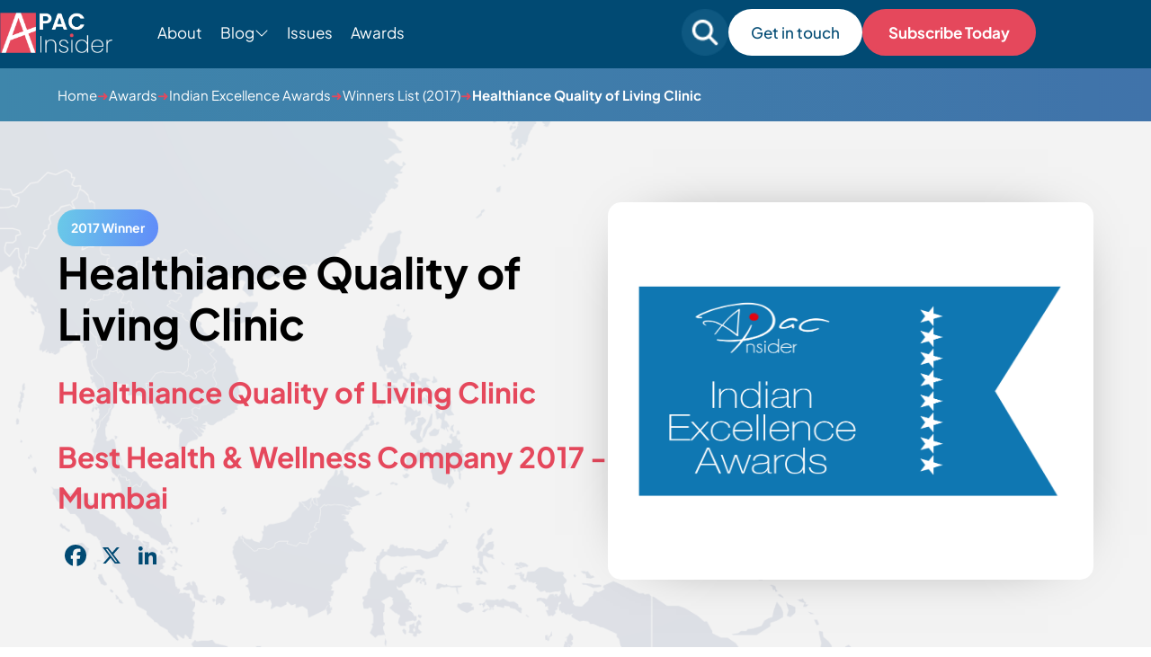

--- FILE ---
content_type: text/css
request_url: https://apacinsider.digital/wp-content/themes/APAC-current/style-custom.css?v=1768922741
body_size: 40699
content:
/* Fonts */

@font-face {
    font-family: "Plus Jakarta Sans";
    font-style: normal;
    font-weight: 200 800;
    font-display: swap;
    src: url("https://production.aiglobalmedia.net/assets/webfonts/plus-jakarta-sans/PlusJakartaSans-VariableFont_wght.ttf") format("truetype");
}

@font-face {
    font-family: "Plus Jakarta Sans";
    font-style: italic;
    font-weight: 200 800;
    font-display: swap;
    src: url("https://production.aiglobalmedia.net/assets/webfonts/plus-jakarta-sans/PlusJakartaSans-Italic-VariableFont_wght.ttf") format("truetype");
}

/* Main */

:root {
  --section-max-width: 1464px;
  --section-width: 90%;
  --accent-color: #e5485c;
  --section-bg-color: #014a73;
  --main-button-color: #02aea2;
  --secondary-section-bg-color: #f4f8fa;
  --section-cream-color: #f1eee8;
  font-size: 10px;
  font-family: Plus Jakarta Sans;
  scroll-behavior: smooth;
  font-variant-ligatures: none;
}

.aigm-contact-form .fields {
  padding: 0 0 16px;
}

.btt {
  display: none;
  position: fixed;
  bottom: 30px;
  right: 30px;
  z-index: 10;
}

.btt-btn {
  display: flex;
  flex-direction: row;
  align-items: center;
  gap: 10px;
}

.btt-btn:hover {
  cursor: pointer;
}

.btt-title {
  display: none;
  color: #fff;
  font-family: Plus Jakarta Sans;
  font-size: 1.3rem;
  font-weight: 600;
  line-height: 1.8rem;
}

.btt-title:hover > p {
  display: flex;
}

.btt-svg {
  background-color: var(--accent-color);
  width: 50px;
  height: 50px;
  display: flex;
  justify-content: center;
  align-items: center;
  border-radius: 15px;
  padding: 10px;
  box-sizing: border-box;
}

.no-underline {
  text-decoration: none;
}

html .aigm-advert-system-section {
    padding-top: 48px;
    padding-bottom: 48px;
}

main {
  position: relative;
}

/*p > span {
  color: var(--accent-color);
}

p > span.bold {
  color: white;
  font-weight: 900;
}*/

.animate {
  opacity: 0;
}

.hover-red {
  transition: 100ms ease;
}

.hover-red:hover {
  color: var(--accent-color);
}

.contact-form-section {
  background-color: var(--secondary-section-bg-color);
  padding-bottom: 60px;
}

.contact-form-inner {
  display: flex;
  flex-direction: row;
  margin: auto;
  max-width: var(--section-max-width);
  width: var(--section-width);
  gap: 30px;
  box-sizing: border-box;
}

.indi-details {
  flex: 1;
  background: white;
  display: flex;
  flex-direction: column;
  align-items: center;
  justify-content: space-between;
  padding: 30px;
  border-radius: 25px;
  box-shadow: 1px 1px 20px -15px;
}

.indi-details > div {
  display: flex;
  flex-direction: column;
  gap: 20px;
}

.indi-details > p {
  font-size: 20px;
  font-weight: 500;
}

.indi-details > hr {
  width: 50%;
  border-top: 1px solid lightgrey;
}

.card-detail > .detail:hover {
  color: var(--main-button-color);
  text-decoration: underline;
}

.contact-form-title {
  color: #000;
  font-family: Plus Jakarta Sans;
  font-size: 3rem;
  font-style: normal;
  font-weight: 600;
}

.contact-form-text {
  color: #000;
  font-family: Plus Jakarta Sans;
  font-size: 1.8rem;
  font-style: normal;
  font-weight: 400;
  line-height: 2.7rem;
}

.contact-image-outer > img {
  max-height: 746px;
  height: 100%;
  object-fit: cover;
  border-radius: 25px;
  width: 100%;
}

.contact-image-outer {
  flex: 1;
}

.contact-form-inner-form {
  padding: 30px;
  border-radius: 25px;
  background-color: rgba(255, 255, 255, 0.7);
  flex: 2;
  display: flex;
  flex-direction: column;
  gap: 30px;
  box-shadow: 1px 1px 20px -15px;
  justify-content: center;
  z-index: 2;
  position: relative;
}

.aigm-contact-form {
  display: block;
  width: 100%;
}

.aigm-contact-form.style--container {
  max-width: 960px;
  padding: 32px 32px calc(32px + 8px) 32px;
  background: #fff;
  box-shadow: 0 0 16px #ccc;
  margin: 0 auto;
}

.aigm-contact-form.style--container::after {
  content: "";
  background: linear-gradient(88deg, #2cace3 3.42%, #0456c3 100.06%);
  width: 100%;
  height: 8px;
  display: block;
  position: absolute;
  bottom: 0;
  left: 0;
}

.aigm-contact-form .errors {
  margin-bottom: 32px;
  display: flex;
  flex-direction: column;
  gap: 16px;
  width: 100%;
}

.aigm-contact-form .fields {
  display: flex;
  gap: 16px 32px;
  justify-content: start;
  align-items: start;
  flex-wrap: wrap;
}

.aigm-contact-form .fields .field-width-full {
  width: 100%;
}
.aigm-contact-form .fields .field-width-half {
  width: calc(50% - 16px);
}
.aigm-contact-form .fields .field-width-quarter {
  width: calc((100% - (3 * 16px)) / 4);
}

.aigm-contact-form .fields .field label,
.aigm-contact-form .fields .field strong.label,
.aigm-form-label {
  cursor: default;
  display: block;
  margin-bottom: 8px;
  font-size: 1rem;
  color: #132248;
  font-weight: 500;
}

.aigm-contact-form .fields .field label,
label.aigm-form-label {
  cursor: pointer;
  font-size: 1.6rem;
}

.aigm-contact-form .fields .field .field-element,
.aigm-form-input {
  display: block;
  width: 100%;
  min-height: 48px;
  background-color: white;
  padding: 12px 20px;
  border: 1px solid #cfd7df;
  color: #76819f;
  line-height: 1.52;
  border-radius: 0;
  outline: none;
  stroke: none;
  font-weight: 400;
  box-sizing: border-box;
}

.aigm-contact-form .fields .field textarea.field-element,
textarea.aigm-form-input {
  resize: vertical;
}

.aigm-contact-form .fields .field .field-element:focus,
.aigm-contact-form .fields .field .field-element:focus-within,
.aigm-form-input:focus,
.aigm-form-input:focus-within {
  box-shadow: 0 0 0px 2px #2cace3;
}

.aigm-contact-form .fields .field .field-element::placeholder,
.aigm-form-input::placeholder {
  color: #76819f;
  opacity: 0.35;
}

.aigm-contact-form .fields .field .field-element[readonly],
.aigm-form-input[readonly] {
  cursor: not-allowed;
  opacity: 0.72;
  background-image: url("[data-uri]");
  background-repeat: no-repeat;
  background-size: 20px 20px;
  background-position: calc(100% - 20px) center;
  padding-right: calc(20px + 20px + 20px) !important;
}

.aigm-contact-form .fields .field-radios {
  display: flex;
  flex-direction: column;
  gap: 8px;
}

.aigm-contact-form .fields .field-picklist {
  display: flex;
  justify-content: start;
  flex-wrap: wrap;
  gap: 16px;
}

.aigm-contact-form .fields .field-radio-flex,
.aigm-contact-form .fields .field-checkbox-flex,
.aigm-form-checkbox-flex {
  display: flex;
  align-items: center;
  justify-content: start;
  gap: 16px;
}

.aigm-contact-form .fields .field-radio-flex label,
.aigm-contact-form .fields .field-checkbox-flex label,
.aigm-form-checkbox-flex .aigm-form-label {
  margin: 0;
  font-weight: 400;
  color: #76819f;
}

.aigm-contact-form .fields .field-checkbox-flex input[type="checkbox"],
.aigm-contact-form .fields .field-radio-flex input[type="radio"],
.aigm-form-checkbox[type="checkbox"],
.aigm-form-checkbox[type="radio"] {
  appearance: none;
  width: 24px;
  height: 24px;
  display: flex;
  --bg: #edf2f7;
  background: var(--bg);
  border: 1px solid #cfd7df;
  cursor: pointer;
  align-items: center;
  justify-content: center;
  flex-shrink: 0;
  padding: 0;
  min-height: unset;
  min-width: unset;
}

.aigm-contact-form .fields .field-radio-flex input[type="radio"],
.aigm-form-checkbox[type="radio"] {
  border-radius: 50%;
}

.aigm-contact-form .fields .field-checkbox-flex input[type="checkbox"]:checked,
.aigm-contact-form .fields .field-radio-flex input[type="radio"]:checked,
.aigm-form-checkbox[type="checkbox"]:checked,
.aigm-form-checkbox[type="radio"]:checked {
  --bg: #2cace3;
  border-color: var(--bg);
}

.aigm-contact-form
  .fields
  .field-checkbox-flex
  input[type="checkbox"]:checked::after,
.aigm-contact-form .fields .field-radio-flex input[type="radio"]:checked::after,
.aigm-form-checkbox[type="checkbox"]:checked::after,
.aigm-form-checkbox[type="radio"]:checked::after {
  content: "\f00c";
  font-family: "Font Awesome 5 Pro";
  font-weight: 200;
  color: #fff;
  line-height: 1;
  font-size: 16px;
}

.aigm-contact-form
  .fields
  .field-radios.field-format-yes-no
  > .field-radio-flex:last-of-type
  input[type="radio"]:checked {
  --bg: red;
}

.aigm-contact-form
  .fields
  .field-radios.field-format-yes-no
  > .field-radio-flex:last-of-type
  input[type="radio"]:checked::after {
  content: "\f00d";
}

.aigm-contact-form .fields input[type="file"].field-element {
  cursor: pointer;
}

.aigm-contact-form
  .fields
  input[type="file"].field-element::file-selector-button {
  cursor: pointer;
  background: #fff;
  border: 0;
  color: #132248;
  font-family: inherit;
  padding: 8px 12px;
  line-height: 1;
  font-size: 1rem;
  margin: -10px 20px -10px -10px;
  display: inline-block;
}

.aigm-contact-form .fields select.field-element,
select.aigm-form-input {
  appearance: none;
  background-image: url("[data-uri]");
  background-repeat: no-repeat;
  background-size: 20px 20px;
  background-position: calc(100% - 20px) center;
  padding-right: calc(20px + 20px + 20px) !important;
  text-overflow: ellipsis;
  white-space: nowrap;
}

.aigm-contact-form .fields .field.field-required label::after,
.aigm-contact-form .fields .field.field-required strong.label::after,
section.onlinepayments1
  .mainbox
  .content
  table
  .aigm-form-label.required::after,
.aigm-shop-mainbox .content table .aigm-form-label.required::after {
  content: "*";
  color: red;
  margin-left: 4px;
  display: inline-block;
  font-size: 88%;
  vertical-align: top;
}

.aigm-contact-form .fields .field-radio-flex label::after {
  display: none !important;
}

.aigm-contact-form h2 {
  color: #132248;
  display: flex;
  font-size: 1.64rem;
  font-weight: 500;
  width: 100%;
  gap: 16px;
  align-items: center;
  justify-content: start;
  flex-wrap: wrap;
  border-bottom: 1px solid #b9b9b9;
  padding-bottom: 8px;
}

.aigm-contact-form h2 span {
  display: block;
}

h2 span {
  color: var(--accent-color);
}

.aigm-contact-form h2 span::after {
  content: "";
  position: absolute;
  bottom: -8px;
  left: 0;
  width: 100%;
  height: 2px;
  background: #2cace3;
}

.aigm-contact-form h2 small {
  display: block;
  font-size: 0.824rem;
  line-height: 1;
  background: #2cace3;
  padding: 10px 16px;
  color: #fff;
  border-radius: 500px;
  user-select: none;
  pointer-events: none;
}

.aigm-contact-form p.note {
  display: block;
  color: #5a6379;
  margin-top: 16px;
}

.aigm-contact-form hr {
  display: block;
  margin: 16px 0;
  width: 100%;
  border: none;
  height: 1px;
  background: #b9b9b9;
}

.aigm-contact-form .google-captcha {
  margin-top: 16px;
}

/* Enhanced Winner Pages */

.hero-section-posts.winner-single.is-enhanced img.article-bg-image {
    pointer-events: none;
    user-select: none;
    opacity: .12;
    object-fit: cover;
    object-position: center calc(50% - 64px);
    transform: scale(1.12);
    transform-origin: center;
}

.hero-section-posts.winner-single.is-enhanced .hero-section-posts-inner {
    margin: 86px auto;
    gap: 64px;
}

.hero-section-posts.winner-single.is-enhanced .hero-section-posts-inner .hero-section-posts-text {
    flex: 1;
}

.hero-section-posts.winner-single.is-enhanced .hero-section-posts-inner.award-single > img {
    object-fit: contain;
    box-sizing: border-box;
    display: block;
    width: 100%;
    max-width: 326px;
    aspect-ratio: 1 / 1;
    background: #fff;
    padding: 32px;
}

.hero-section-posts.winner-single.is-enhanced .hero-section-posts-text.winner-single > h1 {
    font-weight: 700;
    font-size: 5.86rem;
    line-height: 1.24;
    word-break: break-word;
}

.hero-section-posts.winner-single.is-enhanced .enhanced-winner-titles {
    color: #e5485c;
    font-weight: 700;
    font-size: 2.68rem;
    display: flex;
    flex-direction: column;
    gap: 12px;
    word-break: break-word;
    line-height: 1.42;
}

.hero-section-posts.winner-single.is-enhanced .winner-award {
    color: #fff;
}

.award-post-main.winner-page.is-enhanced {
    background: #0e608e;
}

.enhanced-winner-page-section {
    position: relative;
}

.enhanced-winner-page-container {
    margin: auto;
    max-width: var(--section-max-width);
    width: var(--section-width);
    position: relative;
    z-index: 1;
    word-break: break-word;
}

p.enhanced-winner-page-award-name {
    font-size: 2.68rem;
    color: #fff;
    font-weight: 600;
}

.enhanced-winner-page-titles {
    display: flex;
    flex-direction: column;
    gap: 8px;
    color: #fff;
    font-size: 1.96rem;
}

.enhanced-winner-page-company-profile {
    background: #f4f4f4;
    padding: 48px 0;
    position: relative;
}

.pattern-bg-outer {
    overflow: hidden;
    position: absolute;
    top: 0;
    left: 0;
    width: 100%;
    height: 100%;
}

.enhanced-winner-page-share-this .addtoany_list a {
    padding: 0 !important;
}

.enhanced-winner-page-share-this .addtoany_list a:hover img, 
.enhanced-winner-page-share-this .addtoany_list a:hover span {
    opacity: 1 !important;
}

.enhanced-winner-page-share-this .addtoany_list a:hover .a2a_svg svg {
    background: #e5485c !important;
}

.enhanced-winner-page-share-this .addtoany_list a:hover .a2a_svg svg path {
    fill: #fff !important;
}

.enhanced-winner-page-share-this .a2a_svg {
    width: 48px !important;
    height: 48px !important;
    line-height: 48px !important;
}

.enhanced-winner-page-share-this .a2a_svg svg {
    background: #fff !important;
    border-radius: 8px !important;
    padding: 8px !important;
}

.enhanced-winner-page-share-this p.enhanced-winner-page-share-this-text {
    display: block;
    color: #fff;
    font-size: 1.88rem;
    line-height: 1.24;
    margin-bottom: 16px;
}

.enhanced-winner-page-company-profile img.pattern-bg {
    position: absolute;
    top: 0;
    left: 0;
    width: 100%;
    height: 100%;
    object-fit: cover;
    opacity: .2;
}

.enhanced-winner-page-company-profile .single-winner-content {
    padding-right: 0;
    border-right: none;
    padding-left: 32px;
    border-left: 2px dotted #d4d4d4;
}

.enhanced-winner-page-company-profile .single-winner-image {
    width: 28%;
}

.enhanced-winner-page-company-profile .single-winner-image img {
    border-radius: 24px;
}

.enhanced-winner-page-company-profile .enhanced-float-reset {
    clear: both;
}

.enhanced-winner-page-company-profile .enhanced-margin-adjustment {
    margin-top: -48px;
}

.enhanced-company-profile-image-outer {
    width: 402px;
    float: left;
    margin-bottom: 48px;
    margin-right: 48px;
    object-fit: contain;
    box-sizing: border-box;
    margin-top: 12px;
}

img.enhanced-company-profile-image {
    width: 100%;
    max-height: 338px;
    object-fit: contain;
    box-sizing: border-box;
    display: block;
    border-radius: 24px;
    box-shadow: 0 0 4px rgb(0 0 0 / 32%);
}

.enhanced-company-profile-text-outer {
    float: none;
    margin-bottom: 48px;
}

.enhanced-company-profile-text-outer p.award-post-title {
    font-size: 2.64rem;
    line-height: 1.48;
    display: block;
    font-weight: 700;
    margin: 0 0 4px 0;
    color: #0a466b;
}

.enhanced-company-profile-text-outer strong.award-post-title {
    display: block;
    font-weight: 900;
    margin: 0 0 16px 0;
    color: #0a466b;
}

.enhanced-company-profile-text {
    font-size: 1.84rem;
    line-height: 1.48;
    font-weight: 600;
    color: #13566d;
}

.enhanced-company-profile-text > * {
    font-family: inherit;
    font-size: inherit;
    font-weight: inherit;
    color: inherit;
}

.enhanced-company-profile-text > *:not(:last-child) {
    margin-bottom: 16px;
}

.enhanced-winner-page-judges-comments {
    background-color: #3f79a9;
    padding: 32px 0;
}

.enhanced-winner-page-judges-comments h2 {
    margin: 0 0 24px 0;
    color: #fff;
    font-weight: 900;
}

.enhanced-winner-page-judges-comments p {
    color: #fff;
    display: block;
    font-weight: 500;
    margin: 0;
    font-size: 2.2rem;
    line-height: 1.48;
}

.enhanced-winner-page-highlights {
    overflow: hidden;
}

.enhanced-winner-page-highlights .sides {
    display: flex;
    align-items: stretch;
}

.enhanced-winner-page-highlights .sides .side {
    width: 50%;
    padding: 32px;
    position: relative;
}

.enhanced-winner-page-highlights .sides .side:first-of-type {
    display: flex;
    align-items: center;
    justify-content: center;
    flex-direction: column;
    gap: 16px;
}

.enhanced-winner-page-highlights .sides .side:last-of-type {
    display: flex;
    flex-direction: column;
    justify-content: center;
    background: #014a73;
}

.enhanced-winner-page-highlights .sides .side:last-of-type::before {
    content: "";
    position: absolute;
    top: 0;
    left: 99%;
    width: 999999px;
    height: 100%;
    background: inherit;
    z-index: -1;
}

.enhanced-winner-page-highlights .sides .side:first-of-type::after {
    content: "";
    position: absolute;
    inset: 0;
    pointer-events: none;
    z-index: 5;
    mask-image: linear-gradient(to right, #ffffff 0px, transparent 48px);
    background: #ffffff;
}

.enhanced-winner-page-highlights .sides .side:last-of-type h2 {
    margin: 0 0 32px 0;
    color: #fff;
    font-weight: 900;
}

.enhanced-winner-page-highlights .enhanced-achievements {
    display: flex;
    flex-direction: column;
    gap: 16px;
    justify-content: start;
}

.enhanced-winner-page-highlights .enhanced-achievements .enhanced-achievement {
    display: flex;
    gap: 16px;
    align-items: center;
}

.enhanced-winner-page-highlights .enhanced-achievements .enhanced-achievement img.arrow {
    display: flex;
    align-items: center;
    justify-content: center;
    width: 38px;
    height: 38px;
    flex-shrink: 0;
    opacity: .4;
    pointer-events: none;
    user-select: none;
}

.enhanced-winner-page-highlights .enhanced-achievements .enhanced-achievement p {
    display: block;
    flex: 1;
    font-size: 2rem;
    color: #fff;
    font-weight: 700;
    line-height: 1.48;
}

.enhanced-winner-page-highlights p.quote {
    font-size: 3rem;
    text-align: center;
    display: block;
    font-weight: 700;
    line-height: 1.36;
    margin: 0;
    position: relative;
    z-index: 2;
    color: #e5485c;
    letter-spacing: -0.2px;
}

/*.enhanced-winner-page-highlights p.quote-from {
    font-size: 2rem;
    color: #bda672;
    display: block;
    font-weight: 600;
    z-index: 2;
    font-style: italic;
    padding: 8px 20px;
    background: rgb(255 246 215 / 42%);
    line-height: 1.24;
    backdrop-filter: blur(4px);
    border: 1px solid #ffe99e;
    border-radius: 500px;
}*/

.enhanced-winner-page-highlights p.quote-from {
    font-style: italic;
    font-size: 2.48rem;
    text-align: center;
    display: block;
    font-weight: 700;
    line-height: 1.36;
    margin: 0;
    position: relative;
    z-index: 2;
    color: #e5485c;
    letter-spacing: -0.2px;
}

.enhanced-winner-page-highlights img.confetti-quote-bg {
    display: block;
    position: absolute;
    top: 0;
    left: 0;
    width: 100%;
    height: 100%;
    object-fit: cover;
    transform: rotate(180deg);
    z-index: 1;
    opacity: .3;
    pointer-events: none;
    user-select: none;
}

.enhanced-winner-page-highlights.no-quote .sides .side:first-of-type {
    display: none;
}

.enhanced-winner-page-highlights.no-quote .sides .side:last-of-type {
    width: 100%;
    box-sizing: border-box;
}

.enhanced-winner-page-highlights.no-quote .sides .side:last-of-type h2 {
    text-align: center;
}

.enhanced-winner-page-highlights.no-quote .sides .side:last-of-type svg {
    margin-left: auto;
    margin-right: auto;
}

.enhanced-winner-page-highlights.no-quote .enhanced-achievements {
    margin-left: auto;
    margin-right: auto;
    width: 100%;
    max-width: 654px;
}

.enhanced-winner-page-highlights.no-achievements .sides .side:last-of-type {
    display: none;
}

.enhanced-winner-page-highlights.no-achievements .sides .side:first-of-type {
    width: 100%;
    box-sizing: border-box;
}

.enhanced-winner-page-highlights.no-achievements .sides .side:first-of-type::after {
    mask-image: 
        linear-gradient(to right, #fff 0px, transparent 48px), 
        linear-gradient(to left, #fff 0px, transparent 48px);
}

.enhanced-winner-page-further-info {
    background-color: #f4f4f4;
    padding: 32px 0;
}

.enhanced-winner-page-further-info h2 {
    margin: 0 0 24px 0;
    color: #0a466b;
    font-weight: 900;
}

.enhanced-winner-page-further-info .single-winner-desc {
    font-size: 1.84rem;
    line-height: 1.48;
    font-weight: 600;
    color: #13566d;
}

.enhanced-winner-page-further-info .single-winner-desc * {
    color: inherit !important;
    font-size: inherit !important;
    font-weight: inherit !important;
    line-height: inherit !important;
    font-family: inherit !important;
    text-align: inherit !important;
}

.enhanced-winner-page-further-info .single-winner-desc > *:not(:last-child) {
    margin-bottom: 16px;
}

.enhanced-winner-page-further-info img.pattern-bg {
    position: absolute;
    top: 0;
    left: 0;
    width: 100%;
    height: 100%;
    object-fit: cover;
    opacity: .2;
}

.enhanced-winner-page-connect {
    overflow: hidden;
    padding: 48px 0;
    background: #014a73;
    border-bottom: 1px solid #0a5a87;
}

.enhanced-winner-page-connect .sides {
    display: flex;
    align-items: stretch;
    gap: 64px;
}

.enhanced-winner-page-connect .sides .side {
    width: 50%;
    box-sizing: border-box;
    position: relative;
}

.enhanced-winner-page-connect .sides .side:first-of-type {
    display: flex;
    align-items: center;
}

.enhanced-winner-page-connect .sides .side:last-of-type {
    display: flex;
    flex-direction: column;
    justify-content: center;
}

.enhanced-winner-page-connect .sides .side:last-of-type h2 {
    margin: 0 0 32px 0;
    color: #fff;
    font-weight: 900;
}

.enhanced-winner-page-connect .video-container {
    position: relative;
    width: 100%;
    height: 0;
    padding-bottom: 56.25%;
    overflow: hidden;
}

.enhanced-winner-page-connect .video-container iframe.enhanced-connect-youtube-video {
    position: absolute;
    top: 0;
    left: 0;
    width: 100%;
    height: 100%;
    border: 0;
    border-radius: 0;
    overflow: hidden;
}

.enhanced-winner-page-connect .video-container img.enhanced-connect-default-image {
    position: absolute;
    top: 0;
    left: 0;
    width: 100%;
    height: 100%;
    object-fit: cover;
    pointer-events: none;
    user-select: none;
    border-radius: 0;
}

.enhanced-winner-page-connect .enhanced-socials {
    display: flex;
    flex-direction: column;
    gap: 16px;
    align-items: start;
    justify-content: start;
}

.enhanced-winner-page-connect .enhanced-socials a.enhanced-social {
    display: flex;
    width: 100%;
    text-decoration: none;
    color: #fff;
    line-height: 1;
    align-items: center;
    gap: 16px;
    font-weight: 500;
}

.enhanced-winner-page-connect .enhanced-socials a.enhanced-social i {
    display: flex;
    width: 42px;
    height: 42px;
    background: var(--bg, #5d5d5d);
    align-items: center;
    justify-content: center;
    font-size: 22px;
    border-radius: 8px;
    color: #fff;
    flex-shrink: 0;
}

.enhanced-winner-page-connect .enhanced-socials a.enhanced-social span {
    display: block;
    flex: 1;
    text-underline-offset: 2px;
    text-underline-position: under;
    text-decoration-skip-ink: none;
    line-height: 1.48;
    text-decoration-thickness: 1px;
    font-size: 1.86rem;
    word-break: break-word;
}

.enhanced-winner-page-connect .enhanced-social { --bg: #ea5b81; }
.enhanced-winner-page-connect .enhanced-social.is-x { --bg: #000000; }
.enhanced-winner-page-connect .enhanced-social.is-facebook { --bg: #1877f2; }
.enhanced-winner-page-connect .enhanced-social.is-linkedin { --bg: #0e76a8; }
.enhanced-winner-page-connect .enhanced-social.is-instagram { --bg: linear-gradient(115deg, #f9ce34, #ee2a7b, #6228d7); }

.enhanced-winner-page-connect .enhanced-socials a.enhanced-social:hover {
    background: #085784;
    border-radius: 8px;
    outline: 8px solid #085784;
}

.enhanced-winner-page-connect .enhanced-socials a.enhanced-social:hover span {
    text-decoration-line: underline;
}

.enhanced-winner-page-connect img.swirls-bg-image {
    pointer-events: none;
    user-select: none;
    opacity: .075;
    object-fit: cover;
    object-position: center;
    transform: scale(1.12);
    transform-origin: center;
    position: absolute;
    top: 0;
    left: 0;
    width: 100%;
    height: 100%;
}

/* Case Studies CTA */

.case-studies-cta {
    display: flex;
    line-height: 1.48;
    color: #e5485c;
    width: 960px;
    box-sizing: border-box;
    padding: 10px 20px;
    border: 1px solid #e5485c;
    border-radius: 500px;
    font-size: 1.68rem;
    max-width: 100%;
    gap: 8px;
    text-decoration: none;
    justify-content: center;
    font-weight: 500;
    background: rgb(229 72 92 / 9%);
    backdrop-filter: blur(4px);
    align-items: center;
}

.case-studies-cta:hover {
    background: rgb(229 72 92 / 18%);
}

.case-studies-cta.is-light {
    border-color: #fff;
    color: #fff;
    background: rgb(255 255 255 / 9%);
}

.case-studies-cta.is-light:hover {
    background: rgb(255 255 255 / 18%);
}

.case-studies-cta svg {
    display: flex;
    width: 24px;
    height: 24px;
    justify-content: center;
    align-items: center;
    fill: currentColor;
    flex-shrink: 0;
}

.case-studies-cta p {
    margin: 0;
}

/* Tablet: 768px */
@media only screen and (max-width: 768px) {
  .aigm-contact-form .fields .field-radio-flex label,
  .aigm-contact-form .fields .field-checkbox-flex label,
  .aigm-form-checkbox-flex .aigm-form-label {
    text-align: center;
  }
  .aigm-contact-form .fields .field-radio-flex,
  .aigm-contact-form .fields .field-checkbox-flex,
  .aigm-form-checkbox-flex {
    flex-direction: column;
    gap: 8px;
  }
}

@media only screen and (max-width: 960px) {
  .aigm-contact-form .fields .field {
    width: 100% !important;
    flex: none !important;
  }
}

@media only screen and (max-width: 460px) {
  .aigm-contact-form {
    padding: 0 !important;
    box-shadow: none !important;
    background: none !important;
  }
  .aigm-contact-form::after {
    display: none !important;
  }
}

.ad-space {
  padding: 32px 0;
  display: flex;
  justify-content: center;
  align-items: center;
  width: 100%;
}

#main {
  max-width: 1920px;
  margin: auto;
}

* {
  font-family: Plus Jakarta Sans;
}

.hr-bg {
  background-color: var(--secondary-section-bg-color);
  width: 100%;
}

.single-hr {
  border: solid 1px var(--section-bg-color);
  margin: 0 auto;
  max-width: var(--section-max-width);
  width: var(--section-width);
}

.loader {
  border: 4px solid #f3f3f3;
  border-top: 4px solid var(--section-bg-color);
  border-radius: 50%;
  width: 40px;
  height: 40px;
  animation: spin 2s linear infinite;
  position: absolute;
  top: 48%;
  left: 48%;
  transform: translate(-50%, -50%);
  z-index: 999;
}

.loading {
  position: absolute;
  top: 48%;
  left: 48%;
  transform: translate(-50%, -50%);
  z-index: 999;
}

@-webkit-keyframes spin {
  0% {
    -webkit-transform: rotate(0deg);
  }
  100% {
    -webkit-transform: rotate(360deg);
  }
}

@keyframes spin {
  0% {
    transform: rotate(0deg);
  }
  100% {
    transform: rotate(360deg);
  }
}

/* Responsivity */

/* Display */

.flex {
  display: flex;
}
.block {
  display: block;
}
.hidden {
  display: none;
}

/* Flex */

.flex-1 {
  flex: 1;
}
.flex-2 {
  flex: 2;
}
.flex-3 {
  flex: 3;
}

/* Flex-direction */

.flex-col {
  flex-direction: column;
}
.flex-row {
  flex-direction: row;
}

/* Justify-content */

.justify-center {
  justify-content: center;
}
.justify-between {
  justify-content: space-between;
}

/* Align-items */

.align-center {
  align-items: center;
}
.align-start {
  align-items: start;
}

/* Gap */

.gap-10 {
  gap: 10px;
}
.gap-20 {
  gap: 20px;
}
.gap-30 {
  gap: 30px;
}
.gap-40 {
  gap: 40px;
}
.gap-50 {
  gap: 50px;
}

/* Padding */

.page-section {
  padding: 60px 0;
}

/* Padding-block */

.py-30 {
  padding-block: 30px;
}

/* Padding-top */

.pt-100 {
  padding-top: 100px;
}

/* Magin */

.m-auto {
  margin: auto;
}

/* Max-width */

.max-w-var {
  max-width: var(--section-max-width);
}

/* Width */

.w-var {
  width: var(--section-width);
}
.w-full {
  width: 100%;
}
.w-1-2 {
  width: 50%;
}

/* Height */

.h-full {
  height: 100%;
}
.hero-section {
  height: 700px;
}

/* Color */

.text-1c {
  color: #1c1c1c;
}
.text-white {
  color: white;
}
.text-333 {
  color: #333;
}
.text-0d6 {
  color: #0d6371;
}
.text-bg-color {
  color: var(--section-bg-color);
}

/* Font-family */

.family-mont {
  font-family: Plus Jakarta Sans;
}
.family-pop {
  font-family: Plus Jakarta Sans;
}
.family-Roboto {
  font-family: Plus Jakarta Sans;
}

/* Text-align */

.text-center {
  text-align: center;
}

/* Cursor */

.pointer {
  cursor: pointer;
}

/* Preset text faces */

.text-5-5 {
  font-size: 5.5rem;
  font-weight: 700;
  line-height: 6.8rem;
}
.text-4-8 {
  font-size: 4.8rem;
  line-height: 5.8rem;
}
.text-4 {
  font-size: 4rem;
  line-height: 5.8rem;
}
.text-2-1 {
  font-size: 2.1rem;
  font-weight: 400;
  line-height: 3.4rem;
}
.text-1-7 {
  font-size: 1.7rem;
  font-weight: 400;
  line-height: 3.4rem;
}
.text-2 {
  font-size: 2rem;
}

/* Font-weight */

.font-1 {
  font-weight: 100;
}
.font-2 {
  font-weight: 200;
}
.font-3 {
  font-weight: 300;
}
.font-4 {
  font-weight: 400;
}
.font-5 {
  font-weight: 500;
}
.font-6 {
  font-weight: 600;
}
.font-7 {
  font-weight: 700;
}
.font-8 {
  font-weight: 800;
}
.font-9,
p.font-9 {
  font-weight: 900;
}

/* Vertical Spacer */
.vert-space {
  height: 100%;
  content: "";
  min-width: 5vw;
  width: 100%;
}

.vert-spaced {
  min-width: 715px;
}

/* Object-fit */

.object-cover {
  object-fit: cover;
}
.object-contain {
  object-fit: contain;
}

/* Background-color */

.bg-main-color {
  background-color: var(--section-bg-color);
}
.bg-off-color {
  background-color: #085662;
}
.bg-second-color {
  background-color: var(--secondary-section-bg-color);
}

.full-list {
  position: relative;
  margin-bottom: 50px;
}

.header-nav-items {
  display: none;
  position: absolute;
  top: 20px;
  right: 20px;
}

div.testimonial-slider.justify-center.slick-initialized.slick-slider
  > div
  > div
  > div.slick-slide.slick-current.slick-active
  > p.testimonial-name {
  color: var(--main-button-color);
  font-size: 2rem;
  margin-top: 20px;
}

.search-form {
  position: relative;
  z-index: 10;
}

.input-group.search-group {
  height: 50px;
  min-width: 50px;
  position: relative;
  display: flex;
  flex-direction: row;
  align-items: center;
}

.content > a {
  text-decoration: none;
}

.auto-result {
  display: flex;
  flex-direction: row;
  gap: 20px;
}

.auto-result-img {
  display: flex;
  flex-direction: column;
  justify-content: space-around;
}

.auto-result-img-src {
  width: 100px;
  height: 65px;
  object-fit: cover;
}

.auto-result-img-src.page-image {
  background-color: var(--section-bg-color);
  object-fit: contain;
}

.auto-results-p {
  color: var(--section-bg-color);
  font-family: Plus Jakarta Sans;
  font-size: 1.6rem;
  font-weight: 700;
  line-height: 2.4rem;
}

.auto-result-text {
  width: 300px;
}

.auto-result-link {
  color: #e5485c;
  font-family: Plus Jakarta Sans;
  font-size: 1.4rem;
  font-weight: 600;
  text-decoration: none;
}

.auto-result-link:hover {
  text-decoration: underline;
}

.form-control.search-control {
  border: 1px solid #9dbac8;
  border-radius: 30px;
  color: #9dbac8;
  padding: 20px 0 20px 50px;
  height: 100%;
  box-sizing: border-box;
  margin: 0;
  z-index: 10;
  cursor: pointer;
  background-color: transparent;
  font-weight: 600;
  font-size: 1.7rem;
}

.form-control::placeholder {
  color: #7fa4b9;
}

.input-group .form-control:focus {
  box-shadow: 0px 1px 1px rgba(0, 0, 0, 0.075) inset;
  border-color: #e6e6e6;
}

.input-group .form-control:focus-visible {
  outline: none;
}

.search-autocomplete {
  position: absolute;
  display: none;
  top: 100px;
  max-width: 500px;
  background: white;
  border-radius: 25px;
  padding: 30px;
  left: 0;
  flex-direction: column;
  gap: 20px;
  max-height: calc(100vh - 100px - 72px);
  overflow: auto;
  scrollbar-width: none;
}

.page-result-main-link {
  color: #e5485c;
  font-family: Plus Jakarta Sans;
  font-size: 1.8rem;
  font-weight: 600;
  text-decoration: none;
}

.page-result-main-link:hover {
  text-decoration: underline;
}

.results {
  display: none;
  flex-direction: column;
  gap: 20px;
}

.result-title {
  color: var(--Background-color-primary, #014a73);
  font-family: Plus Jakarta Sans;
  font-size: 1.8rem;
  font-weight: 700;
  line-height: 2.7rem;
}

.result-content {
  display: flex;
  flex-direction: column;
  gap: 20px;
}

.no-results {
  display: none;
  color: var(--section-bg-color);
  font-family: Plus Jakarta Sans;
  font-size: 1.8rem;
  font-weight: 700;
  line-height: 2.7rem;
}

.no-results > span {
  color: var(--accent-color);
  display: block;
  text-overflow: ellipsis;
  white-space: nowrap;
  overflow: hidden;
}

.input-group > i {
  pointer-events: none;
  font-size: 2.4rem;
  color: var(--section-bg-color);
  position: absolute;
  z-index: 11;
  color: white;
  left: 16px;
  transform: scaleX(-1);
}

/* mobile menu */

.burger-menu {
  display: none;
  flex-direction: row;
  justify-content: center;
  background-color: white;
  z-index: 21;
  align-items: center;
  gap: 10px;
  padding: 16px;
  border-radius: 50px;
  cursor: pointer;
}

.burger-menu > p {
  color: var(--section-bg-color);
  font-family: Plus Jakarta Sans;
  font-size: 1.7rem;
  font-style: normal;
  font-weight: 500;
  opacity: 1;
  transition: 100ms ease;
}

.burger-menu > label {
  opacity: 1;
  transition: 100ms ease;
}

.burger-menu > label {
  display: flex;
  flex-direction: column;
  width: 15px;
  cursor: pointer;
}

.burger-menu > label span {
  background: var(--section-bg-color);
  border-radius: 10px;
  height: 1px;
  margin: 1px 0;
  transition: 0.4s cubic-bezier(0.68, -0.6, 0.32, 1.6);
}

.burger-menu > label > span {
  width: 100%;
}

.burger-menu > label > input[type="checkbox"] {
  display: none;
}

.mobile-menu {
  position: sticky;
  top: 77px;
  width: 100%;
  background-color: white;
  z-index: 20;
  display: none;
}

/* dots-container */

.dots-container,
.blog-dots-container {
  align-self: center;
  margin-top: 20px;
}

.dots-container > .slick-dots,
.blog-dots-container > .slick-dots {
  display: flex;
  flex-direction: row;
  gap: 5px;
  list-style: none;
  justify-content: center;
  margin: 0;
  padding: 0;
}

.slick-dots > li > button {
  height: 4px;
  width: 27px;
  border-radius: 2px;
  padding: 0;
  cursor: pointer;
  border: none;
  transition: 200ms ease;
  font-size: 0;
}

.blog-dots-container > .slick-dots > li > button {
  background-color: rgba(1, 74, 115, 0.4);
}

.blog-dots-container.article > .slick-dots > li > button {
  background-color: white;
}

.slick-dots > li.slick-active > button,
.blog-dots-container.article > .slick-dots > li.slick-active > button {
  background-color: var(--accent-color);
}

/* website ----------------------------------------------- */

.aigm-iframe-overlay-box {
  position: fixed;
  display: flex;
  align-items: center;
  justify-content: center;
  top: 0;
  left: 0;
  width: 100%;
  height: 100%;
  background: rgba(0, 0, 0, 0.7);
  z-index: 1000;
}

.aigm-iframe-overlay-box > .middle-box {
  position: relative;
  display: flex;
  flex-direction: column;
  align-items: center;
  border-radius: 8px;
  box-shadow: 0px 0px 10px rgba(0, 0, 0, 0.5);
  max-width: 800px;
  width: 90%;
  height: auto;
  overflow-y: auto;
  z-index: 20;
  background-color: var(--accent-color);
}

.aigm-iframe-overlay-box > .overlay {
  z-index: 19;
}

.middle-box > .title-bar {
  display: flex;
  justify-content: space-between;
  align-items: center;
  color: white;
  width: 100%;
  padding: 16px 32px;
  box-sizing: border-box;
}

.middle-box > .title-bar > p {
  font-weight: 400;
  font-size: 22px;
  font-family: Plus Jakarta Sans;
  text-transform: capitalize;
}

.middle-box > .title-bar > .close-button-global {
  height: 20px;
  width: 20px;
  cursor: pointer;
}

.aigm-iframe-overlay-box > .middle-box > .scrolling-content {
  width: 100%;
  max-width: 800px;
  background: #fff;
}

.aigm-iframe-overlay-box > .middle-box > .scrolling-content > iframe {
  width: 100%;
  height: 600px;
  border: 0;
  background: #fff;
}

.main-cta {
  white-space: nowrap;
  border-radius: 50px;
  background-color: var(--accent-color);
  text-decoration: none;
  color: white;
  text-align: center;
  font-family: Plus Jakarta Sans;
  font-size: 1.7rem;
  font-weight: 700;
  display: flex;
  justify-content: center;
  align-items: center;
  transition: 200ms ease;
  padding: 0 25px;
  height: 52px;
  gap: 5px;
  border: 4px solid var(--accent-color);
  cursor: pointer;
  box-sizing: border-box;
}

.main-cta.dark {
  background-color: var(--section-bg-color);
  border: var(--section-bg-color) solid 4px;
}

.white-cta {
  border-radius: 50px;
  background-color: white;
  text-decoration: none;
  color: var(--section-bg-color);
  text-align: center;
  font-family: Plus Jakarta Sans;
  font-size: 1.7rem;
  font-style: normal;
  font-weight: 500;
  display: flex;
  justify-content: center;
  align-items: center;
  transition: 200ms ease;
  padding: 25px;
  height: 52px;
  gap: 5px;
  cursor: pointer;
  box-sizing: border-box;
}

.white-cta:hover {
  border-color: #e4e4e4;
  background-color: #e4e4e4;
}

.clear-cta {
  border-radius: 50px;
  background-color: transparent;
  text-decoration: none;
  color: white;
  text-align: center;
  font-family: Plus Jakarta Sans;
  font-size: 1.6rem;
  font-weight: 400;
  display: flex;
  justify-content: center;
  align-items: center;
  transition: 200ms ease;
  padding: 0 25px;
  height: 52px;
  gap: 5px;
  border: 4px solid white;
  box-sizing: border-box;
}

.clear-cta.blue {
  border: 4px solid var(--section-bg-color);
  color: var(--section-bg-color);
}

.clear-cta.blue:hover {
  background-color: var(--section-bg-color);
  color: white;
}

.clear-cta:hover {
  background-color: white;
  color: var(--section-bg-color);
}

.main-cta:hover {
  background-color: #dd3c51;
  border-color: #dd3c51;
}

.main-cta.dark:hover {
  color: var(--section-bg-color);
}

.main-cta.red {
  border: 4px solid #ff5733;
  background-color: #ff5733;
  padding: 0 45px;
  color: white;
}

.main-cta:hover > svg > path[fill="#333333"] {
  fill: var(--accent-color);
}

.main-cta.red:hover {
  background-color: transparent;
  color: #ff5733;
}

.outline-cta {
  margin-top: 20px;
  border: 2px solid white;
  color: #fff;
  font-family: Plus Jakarta Sans;
  font-size: 1.7rem;
  font-style: normal;
  font-weight: 500;
  padding: 10px 15px;
  border-radius: 7px;
  text-decoration: none;
  transition: 100ms ease;
}

.outline-cta.cat-cta {
  display: none;
}

.outline-cta.light {
  border: 2px solid var(--section-bg-color);
  color: var(--section-bg-color);
  display: block;
}

.outline-cta.light:hover {
  border: 2px solid var(--section-bg-color);
  background-color: var(--section-bg-color);
  color: white;
}

.outline-cta.year-button {
  border-radius: 100px;
}

.year-button {
  font-size: 1.9rem;
  padding: 15px 30px;
}

.outline-cta.year-button:hover {
  background-color: white;
}

.gold-cta.subscribe {
  height: 48px;
}

.brown-cta {
  padding: 10px 15px;
  border: 2px solid #808080;
  color: #808080;
  font-family: Plus Jakarta Sans;
  font-size: 1.6rem;
  font-style: normal;
  font-weight: 300;
  line-height: 1.8rem;
  text-decoration: none;
  border-radius: 20px;
  width: 100px;
  font-weight: 500;
  height: 24px;
  text-align: center;
  border-radius: 50px;
  transition: 100ms ease-in-out;
  display: flex;
  justify-content: center;
  align-items: center;
}

.brown-cta:hover {
  background-color: #808080;
  color: #f2f4f7;
}

button.gold-cta {
  border: none;
  cursor: pointer;
  padding: 10px 15px;
  height: 48px;
  margin: auto;
}

.gold-cta:hover {
  color: white;
}

.submenu {
  position: absolute;
  left: 0;
  width: 100%;
  display: none;
  z-index: 11;
  flex-direction: row;
  width: 100%;
  max-width: 1920px;
  margin: auto;
  right: 0;
}

.submenu.active {
  display: block;
}

.submenu-list {
  flex: 3;
  display: flex;
  flex-direction: column;
  justify-content: center;
  gap: 1rem;
  padding: 20px 0;
}

.submenu-list ul,
.submenu-list p {
  padding: 0;
}

.submenu-list > div {
  display: flex;
  flex-direction: row;
  align-items: center;
  justify-content: space-between;
  max-width: 920px;
}

.submenu-list > ul {
  display: flex;
  flex-wrap: wrap;
  justify-content: start;
  list-style: none;
  gap: 3.5rem;
}

.submenu-list > ul > li {
  display: flex;
  flex-direction: row;
  gap: 20px;
  min-width: 330px;
}

.spotlight-text {
  position: absolute;
  bottom: 0;
  padding: 20px;
}

.submenu-title {
  color: var(--section-bg-color);
  font-family: Plus Jakarta Sans;
  font-size: 1.4rem;
  font-style: normal;
  font-weight: 700;
  line-height: 2.1rem;
}

.submenu-title {
  padding-left: 40px;
}

.submenu-links {
  color: #000;
  font-family: Plus Jakarta Sans;
  font-size: 1.6rem;
  font-style: normal;
  font-weight: 600;
  line-height: 2.4rem;
  text-decoration: none;
  display: block;
}

.cat-nav-main-link {
  display: flex;
  flex-direction: row;
  position: relative;
  z-index: 2;
}

.submenu-inner {
  display: flex;
  flex-direction: row;
  width: 100%;
  background-color: white;
  justify-content: space-between;
  box-shadow: 1px 1px 22px -10px black;
}

.submenu-inner > .vert-space {
  min-width: none;
  max-width: 5vw;
}

.spotlight-section {
  position: relative;
}

.spotlight-image {
  height: 100%;
  width: 100%;
  object-fit: cover;
}

.cat-submenu-toggle {
  transition: 200ms ease;
  color: white;
  cursor: pointer;
}

.cat-submenu-toggle.active > p {
  color: var(--accent-color);
}

.cat-submenu-toggle > i {
  transition: 100ms ease;
}

.cat-submenu-toggle.active > i {
  transform: rotate(180deg);
}

.menu-item.blog {
  display: flex;
  gap: 10px;
  align-items: center;
}

.flipped {
  transform: rotate(180deg);
}

html,
body {
  padding: 0;
  margin: 0;
  font-family: Plus Jakarta Sans;
}
.mobile-menu-inner > ul > li {
  width: 100%;
}

.mobile-menu-nav-item {
  width: 100%;
  display: flex;
  flex-direction: row;
  gap: 5px;
}

.mobile-menu-list-container {
  width: 100%;
  display: flex;
  flex-direction: column;
  gap: 5px;
}

.mobile-search-form {
  width: 100%;
}

.mobile-search {
  width: 100%;
  display: flex;
  flex-direction: row;
  align-items: center;
  justify-content: space-between;
}

.mobile-search-input {
  font-size: 3rem;
  background-color: transparent;
  border: none;
  padding: 10px 0;
  color: #9b9b9b;
  box-sizing: border-box;
}

.mobile-search-input::placeholder {
  color: #9e9e9e;
}

.mobile-search > i {
  pointer-events: none;
  font-size: 2.5rem;
  color: white;
  position: relative;
  z-index: 11;
}

.mobile-menu-item {
  width: 100%;
  align-items: center;
  padding: 10px;
  text-align: center;
  display: flex;
  flex-direction: row;
  transition: 100ms ease;
  box-sizing: border-box;
}

.mobile-menu-item.active {
  background-color: white;
}

.mobile-menu-item.active > a {
  color: black;
}

.mobile-menu-item > a,
.mobile-menu-item > p {
  color: #292929;
  font-family: Plus Jakarta Sans;
  font-size: 2.1rem;
  font-style: normal;
  font-weight: 400;
  text-decoration: none;
  flex: 11;
  text-align: left;
  display: flex;
  align-items: center;
  transition: 100ms ease;
}

.mobile-expand {
  color: var(--accent-color);
  background: none;
  border: none;
  font-family: Plus Jakarta Sans;
  font-size: 3rem;
  font-style: normal;
  font-weight: 600;
  text-decoration: none;
  padding: 10px;
  border-radius: 50%;
  text-align: center;
  transition: 100ms ease;
  display: flex;
  justify-content: center;
  align-items: center;
}

.mobile-expand > i {
  font-size: 2rem;
}

.mobile-menu-list {
  display: flex;
  flex-direction: column;
  gap: 5px;
  display: none;
}

.mobile-menu-list > a {
  color: var(--accent-color);
  font-family: Plus Jakarta Sans;
  font-size: 1.8rem;
  text-decoration: none;
  font-weight: 500;
  padding: 20px 30px;
  text-align: left;
  flex: 1;
  text-decoration: none;
  display: block;
  position: relative;
  overflow: hidden;
  margin-bottom: 5px;
}

.main-nav-item {
  font-weight: 600;
}

.mobile-nav-category-image {
  position: absolute;
  width: 100%;
  height: 100%;
  opacity: 0.3;
  top: 0;
  left: 0;
  object-fit: cover;
}

.mobile-menu-list > a > p {
  z-index: 2;
  position: relative;
}

.mobile-menu-inner {
  display: flex;
  height: 100%;
  flex-direction: column;
}

.mobile-menu-inner > ul {
  list-style: none;
  padding: 5px;
  display: flex;
  flex-direction: column;
  gap: 5px;
  justify-content: center;
  align-items: center;
  width: 100%;
}

:not(.post-content) > p {
  margin: 0;
}

.mce-content-body > p {
  padding-bottom: 32px;
}

.main-header {
  width: 100%;
  position: sticky;
  top: 0;
  z-index: 21;
}

.header-right {
  display: flex;
  flex-direction: row;
  gap: 20px;
  align-items: center;
  height: 100%;
  max-height: 52px;
}

.site-logo {
  max-width: 190px;
  cursor: pointer;
}

.site-logo.footer {
  max-width: unset;
  display: block;
}

.hero-header {
  width: 100%;
  position: relative;
  z-index: 5;
  background-color: var(--section-bg-color);
}

.hidden {
  display: none;
}

.hero-header-inner {
  display: flex;
  box-sizing: border-box;
  flex-direction: row;
  height: 72px;
  justify-content: space-between;
  align-items: center;
  margin-inline: auto;
  max-width: var(--section-max-width);
  width: var(--section-width);
  box-sizing: border-box;
}

.header-left {
  display: flex;
  flex-direction: row;
  align-items: center;
  gap: 10px;
}

.header-left > a {
  display: flex;
  flex-direction: column;
  align-items: center;
  justify-content: center;
}

/* Home ----------------------------------------------- */

.overlay {
  position: absolute;
  height: 100%;
  width: 100%;
  top: 0;
}

.hero-cata > .overlay {
  background-color: #000000;
  opacity: 0.4;
  z-index: 2;
}
gg .hero-cata.awardpage-hero {
  height: 650px;
}

.hero-cata.awardpage-hero > .overlay {
  background: radial-gradient(
    151.92% 127.02% at 15.32% 21.04%,
    rgba(224, 190, 78, 0.3) 0%,
    rgba(240, 228, 204, 0.3) 50.52%,
    rgba(255, 255, 255, 0) 100%
  );
  backdrop-filter: blur(40px);
  z-index: 2;
}

.category-below-fold {
  background-color: var(--secondary-section-bg-color);
}

.category-below-fold-inner {
  margin: auto;
  max-width: var(--section-max-width);
  width: var(--section-width);
  display: flex;
  flex-direction: column;
  gap: 30px;
}

.category-below-fold-inner.category-page {
  display: flex;
  flex-direction: column;
  gap: 30px;
  padding-bottom: 0;
}

.category-below-fold.cat-page {
  display: flex;
  flex-direction: column;
  align-items: center;
  padding-bottom: 30px;
}

.category-below-fold.category-page {
  padding-bottom: 60px;
}

.article-browse-title {
  color: #3c3c3c;
  font-family: Plus Jakarta Sans;
  font-size: 34px;
  font-style: normal;
  font-weight: 900;
}

.article-browse-text {
  color: #6f6f6f;
  font-family: Plus Jakarta Sans;
  font-size: 17px;
  font-style: normal;
  font-weight: 300;
  line-height: 34px;
}

.article-browse-text.cat-page {
  color: black;
}

.cata-hero-title > div {
  display: flex;
  flex-direction: column;
  gap: 20px;
}

.cata-hero-title.article-page > p {
  max-width: 800px;
}

.cata-hero-title.article-page > h1 {
  margin: 0;
}

.home-hero-section {
  position: relative;
  display: flex;
  justify-content: space-around;
  align-items: center;
  flex-direction: row;
  max-width: 1920px;
  margin: 0 auto;
  box-sizing: border-box;
  padding: 80px 0;
}

.hero-artifacts {
  position: absolute;
  bottom: 0;
  width: 100%;
  object-fit: cover;
  z-index: 2;
  @media (max-width: 1440px) {
    display: none;
  }
}

.home-hero-post-inner {
  display: flex;
  flex-direction: column;
  gap: 20px;
  align-items: start;
}

.home-hero-text-section > .overlay {
  background-color: var(--section-bg-color);
  opacity: 0.9;
  z-index: 2;
}

.home-hero-text-section > img {
  height: 100%;
  max-height: 344px;
  border-radius: 25px;
  margin: auto;
  max-width: var(--section-max-width);
  width: var(--section-width);
  position: relative;
  z-index: 4;
  object-fit: cover;
  object-position: top;
}

.home-hero-text-section.about > img {
  object-position: 0px -128px;
}

.home-hero-text-section.awards {
  padding: 80px 0;
  gap: 30px;
}

.home-hero-text-section.about {
  gap: 30px;
}

.home-hero-text-section.blog {
  position: relative;
  z-index: 2;
  margin: auto;
  max-width: var(--section-max-width);
  width: var(--section-width);
}

.slick-initialized .home-hero-text-slide.slick-slide {
  padding: 30px;
  box-sizing: border-box;
  display: flex;
  align-items: start;
  justify-content: space-between;
  flex-direction: column;
}

.home-about-section {
  background-color: var(--secondary-section-bg-color);
  padding: 30px 0;
}

.home-about-inner > img {
  width: 100%;
}

.home-about-inner {
  display: flex;
  flex-direction: row;
  gap: 30px;
  margin: auto;
  width: var(--section-width);
  max-width: var(--section-max-width);
  align-items: start;
  padding: 20px 0;
  box-sizing: border-box;
  align-items: center;
}

.home-about-text-section {
  display: flex;
  flex-direction: column;
  align-items: start;
  gap: 30px;
}

.home-about-text-section > p {
  color: var(--section-bg-color);
  font-family: Plus Jakarta Sans;
  font-size: 3.6rem;
  font-style: normal;
  font-weight: 700;
  line-height: 5.2rem;
}

.home-issues-section {
  background-color: var(--section-bg-color);
  padding: 50px 0;
  overflow: hidden;
  position: relative;
}

.home-issues-section > .flex-container {
  z-index: 2;
  padding-bottom: 50px;
  position: relative;
}

.home-issues-inner {
  display: flex;
  flex-direction: column;
  gap: 30px;
  margin: auto;
  max-width: var(--section-max-width);
  width: var(--section-width);
  align-items: start;
  position: relative;
  z-index: 2;
}

.home-issues-inner > a {
  display: none;
}

.home-issues-inner-title {
  display: flex;
  flex-direction: row;
  justify-content: space-between;
  width: 100%;
  align-items: center;
}

.home-issues-inner-title > p {
  color: #fff;
  font-family: Plus Jakarta Sans;
  font-size: 4.4rem;
  font-style: normal;
  font-weight: 600;
  line-height: 4.4rem;
}

.home-issues-post-slider-container {
  max-height: 689px;
  height: 100%;
  width: 100%;
}

.home-issues-post-slider.slick-slider {
  display: none;
}

.home-issues-slide-container {
  max-height: 276px;
}

.home-issues-post-slider-desktop.slick-slider {
  overflow: visible;
}

.home-issues-post-slider-desktop.slick-slider {
  height: 400px;
}

.home-issues-slide-desktop > .home-issues-slide-desktop-inner {
  margin: auto;
  width: 100%; /*fit-content;*/
  height: 100%;
  position: relative;
  transition: 100ms ease-in;
  box-shadow: 1px 1px 43px -18px black;
}

.home-issues-slide-desktop > .home-issues-slide-desktop-inner.issues {
  background-color: white;
  border-radius: 15px;
  padding: 50px;
  box-sizing: border-box;
  overflow: hidden;
}

.home-issues-post-slider-desktop.slick-slider > .slick-list {
  overflow: visible;
}

.home-issues-slide-desktop-inner > .overlay,
.home-blog-single-inner > .overlay {
  opacity: 0;
  transition: 100ms ease-in;
  display: flex;
  flex-direction: row;
  justify-content: center;
  align-items: center;
  left: 0;
  top: 0;
}

.home-issues-slide-desktop-inner > .overlay > p,
.home-blog-single-inner > .overlay > p {
  color: black;
  font-family: Plus Jakarta Sans;
  font-size: 2.7rem;
  font-weight: 600;
  line-height: 5.8rem;
  padding: 50px;
  border-radius: 30px;
  background-color: white;
  position: relative;
  z-index: 2;
}

.home-issues-slide-desktop-inner > .overlay > p::before,
.home-blog-single-inner > .overlay > p::before {
  border: var(--accent-color) solid 3px;
  z-index: 1;
  border-radius: 30px;
  background-color: transparent;
  width: 100%;
  height: 100%;
  box-sizing: border-box;
  right: -10px;
  top: -10px;
  position: absolute;
  content: "";
  /* animation: shortRotate 6s ease-in-out infinite; */
}

.home-issues-slide-desktop-inner > .overlay > p::after,
.home-blog-single-inner > .overlay > p::after {
  border: white solid 3px;
  z-index: 2;
  color: var(--section-bg-color);
  padding: 0 50px;
  border-radius: 30px;
  background-color: rgba(255, 255, 255, 0.9);
  width: 100%;
  height: 100%;
  top: 0;
  box-sizing: border-box;
  left: 0;
  position: absolute;
  content: "View";
  display: flex;
  justify-content: center;
  align-items: center;
}

@keyframes shortRotate {
  25% {
    transform: rotate(20deg);
  }

  75% {
    transform: rotate(-20deg);
  }
}

.home-issues-slide-desktop-inner > .overlay,
.home-blog-single-inner > .overlay {
  background: rgba(0, 0, 0, 0.4);
}

.home-issues-slide-desktop-inner:hover {
  cursor: pointer;
  transform: scale(1.1);
}

.home-issues-slide-desktop-inner.issues:hover {
  cursor: pointer;
  transform: unset;
}

.home-issues-slide-desktop-inner:hover > .overlay,
.home-blog-single-inner:hover > .overlay {
  opacity: 1;
}

.home-issues-slide-desktop-text {
  position: absolute;
  opacity: 0;
  height: calc(100% - 20px);
  width: calc(100% - 20px);
  top: 0;
  left: 0;
  padding: 10px;
  display: flex;
  flex-direction: column;
  margin: 10px;
  justify-content: end;
  color: white;
  box-sizing: border-box;
  transition: 100ms ease-in;
}

.home-issues-slide-desktop-text {
  position: relative;
  opacity: 1;
  height: unset;
  width: unset;
  top: unset;
  left: unset;
  padding: 10px 0;
  display: flex;
  flex-direction: column;
  justify-content: unset;
  margin: unset;
  color: black;
  box-sizing: border-box;
  transition: 100ms ease-in;
}

.home-issues-slide-desktop-inner.issues {
  height: unset;
}

.home-issues-slide-desktop-text.issues > .title {
  color: black;
  text-decoration: none;
}

.home-issues-slide-desktop-text.issues > button {
  text-decoration: none;
  border: none;
}

.home-issues-slide-desktop-text.issues {
  align-items: start;
  gap: 20px;
}

.home-issues-slide-desktop-text > .title {
  color: #fff;
  font-family: Plus Jakarta Sans;
  font-size: 2.4rem;
  font-style: normal;
  font-weight: 700;
  line-height: 3.4rem;
}

.home-issues-slide-desktop-inner:hover .home-issues-slide-desktop-text {
  opacity: 1;
}

.home-issues-slide-desktop > .home-issues-slide-desktop-inner > img {
  height: 100%;
  width: 100%;
  max-width: 306px;
  object-fit: cover;
  display: block;
}

.home-issues-slide {
  position: relative;
  max-width: 209px;
  margin: auto;
}

.home-issues-slide > div {
  width: 100%;
  position: absolute;
  bottom: 20px;
  display: flex;
  flex-direction: column;
  justify-content: center;
  align-items: center;
}

.home-issues-slide > img {
  width: 100%;
  height: 100%;
}

.home-issues-slide > div > button {
  background-color: #5fdbd9;
  border: solid 4px #5fdbd9;
}

.home-awards-section {
  padding: 60px 0;
}

.home-awards-section.subscribers {
  background-color: var(--secondary-section-bg-color);
}

.home-awards-inner {
  margin: auto;
  max-width: var(--section-max-width);
  width: var(--section-width);
  display: flex;
  flex-direction: row;
  gap: 90px;
  align-items: center;
}

.home-awards-image {
  width: 100%;
  flex: 2;
}

.home-awards-image > img {
  width: 100%;
}

.home-awards-text {
  display: flex;
  flex-direction: column;
  align-items: start;
  gap: 30px;
  flex: 3;
}

.brown-label {
  background-color: #e7d9c3;
  border-radius: 7px;
  padding: 10px 15px;
  font-weight: 500;
  font-size: 1.1rem;
}

.home-awards-text > .bold-text {
  color: #1c1c1c;
  font-family: Plus Jakarta Sans;
  font-size: 2.6rem;
  font-style: normal;
  font-weight: 900;
  line-height: 4.4rem;
  text-transform: capitalize;
}

.home-awards-text > .standard-text {
  color: #333;
  font-family: Plus Jakarta Sans;
  font-size: 2.1rem;
  font-style: normal;
  font-weight: 400;
  line-height: 4rem;
}

.home-blog-image {
  background: linear-gradient(to top, var(--section-bg-color) 50%, #eef5f6 50%);
  width: 100%;
  z-index: 10;
  position: relative;
}

.home-blog-image > img {
  max-height: 266px;
  width: 90%;
  margin: auto;
  display: block;
  border-radius: 25px;
  box-shadow: 12px 12px 44px 12px rgba(0, 0, 0, 0.25);
}

.home-blog-section {
  background-color: #f4f8fa;
  padding: 60px 0;
}

.home-blog-inner {
  margin: auto;
  max-width: var(--section-max-width);
  width: var(--section-width);
  display: flex;
  align-items: start;
  flex-direction: column;
  gap: 30px;
}

.home-blog-buttons {
  display: flex;
  flex-direction: row;
  justify-content: space-between;
  width: 100%;
}

.home-blog-arrows {
  display: flex;
  flex-direction: row;
  gap: 10px;
}

.home-blog-arrow {
  width: 50px;
  height: 50px;
  display: flex;
  justify-content: center;
  align-items: center;
  color: white;
  border: solid white;
  background-color: transparent;
  border-radius: 50%;
  font-size: 25px;
  transition: 100ms ease;
}

.home-blog-arrow.dark {
  border: solid var(--section-bg-color);
  color: var(--section-bg-color);
}

.home-blog-arrow:hover {
  background-color: white;
  color: var(--section-bg-color);
  cursor: pointer;
}

.home-blog-arrow.dark:hover {
  background-color: var(--section-bg-color);
  color: white;
}

.home-blog-inner > .title {
  color: #fff;
  font-family: Plus Jakarta Sans;
  font-size: 2.6rem;
  font-style: normal;
  font-weight: 900;
  line-height: 4.4rem;
  text-transform: capitalize;
}

.home-blog-loop {
  max-width: 100%;
}

.home-blog-loop .home-blog-single {
  margin-right: 16px;
}

.home-blog-single {
  position: relative;
}

.home-blog-single-inner {
  position: relative;
}
.home-blog-single > p:hover {
  background-position: 100% 100%;
  background-size: 100% 2px;
}

.home-blog-single-inner > img {
  object-fit: cover;
  height: 280px;
  width: 100%;
}
.home-blog-single-inner.archive > img {
  object-fit: contain;
}

.hero-posts.article-page .home-blog-single {
  max-width: 345px;
}

.home-blog-single {
  text-decoration: none;
}

.home-blog-single > p {
  color: #fff;
  font-family: Plus Jakarta Sans;
  font-size: 28px;
  font-style: normal;
  font-weight: 700;
  line-height: 44px;
  text-decoration: none;
  background-image: linear-gradient(var(--accent-color) 0 0);
  background-position: 0 100%;
  background-size: 0% 2px;
  background-repeat: no-repeat;
  transition: background-size 0.3s, background-position 0s 0.3s;
  width: fit-content;
}

.home-blog-single.archive {
  width: 30%;
}

.home-blog-single.archive > .home-blog-single-text {
  align-items: start;
}

.home-blog-single-inner > .overlay {
  border-radius: 15px;
}

.home-blog-single.category {
  max-width: 440px;
}

.home-sub-text {
  color: #1c1c1c;
  font-family: Plus Jakarta Sans;
  font-size: 4rem;
  font-style: normal;
  font-weight: 700;
  line-height: 5.8rem;
}

.home-sub-text > span {
  color: var(--main-button-color);
}

.home-subscribe-section {
  background-color: #eeeeee;
}

.home-subscribe-section-inner {
  padding-top: 60px;
}

.duo-item-row {
  display: flex;
  flex-direction: row;
}

.svg-text {
  display: flex;
  flex-direction: row;
  gap: 10px;
  align-items: center;
}

.svg-text > svg {
  min-width: 70px;
}

.svg-text > p {
  color: #333;
  font-family: Plus Jakarta Sans;
  font-size: 1.8rem;
  font-style: normal;
  font-weight: 400;
  line-height: 4rem;
}

.home-subscribe-image {
  flex: 1;
  display: flex;
  flex-direction: column;
  justify-content: center;
}

.home-subscribe-image > img {
  max-height: 600px;
  object-fit: contain;
  max-width: 100%;
}

.media-awards-page > .media-pack-section {
  background-color: var(--secondary-section-bg-color);
}

.media-pack-section {
  background: linear-gradient(
    to bottom,
    #eeeeee 50%,
    var(--section-bg-color) 50%
  );
  padding: 60px 0;
}

.media-pack-inner {
  margin: auto;
  max-width: var(--section-max-width);
  width: var(--section-width);
  border-radius: 10px;
  overflow: hidden;
  display: flex;
  flex-direction: row;
  box-shadow: 1px 1px 14px -9px;
}

.media-pack-image {
  width: 100%;
  background-color: #eef5f6;
  display: flex;
  flex-direction: column;
  justify-content: center;
  position: relative;
}

.media-pack-image > img {
  width: 100%;
  height: 100%;
  padding: 100px;
  object-fit: contain;
  box-sizing: border-box;
  z-index: 2;
  max-height: 600px;
}

.media-pack-image > img.polygon {
  position: absolute;
  width: 100%;
  height: 100%;
  top: 0;
  padding: 30px;
  z-index: 1;
}

.media-pack-text {
  display: flex;
  flex-direction: column;
  gap: 20px;
  padding: 20px;
  box-shadow: 12px 12px 44px 12px rgba(0, 0, 0, 0.15);
  background-color: white;
  justify-content: center;
}

.media-pack-text > .title {
  color: #1c1c1c;
  font-family: Plus Jakarta Sans;
  font-size: 2.6rem;
  font-style: normal;
  font-weight: 700;
  line-height: 4.4rem;
  text-transform: capitalize;
}

.media-pack-text > .text {
  color: #6f6f6f;
  font-family: Plus Jakarta Sans;
  font-size: 1.7rem;
  font-style: normal;
  font-weight: 300;
  line-height: 3.4rem;
}

.media-stats {
  display: flex;
  flex-direction: column;
  gap: 10px;
}

.media-stat {
  display: flex;
  flex-direction: row;
  gap: 10px;
  align-items: center;
}

.media-stat > p {
  color: #1c1c1c;
  font-family: Plus Jakarta Sans;
  font-size: 2.1rem;
  font-style: normal;
  font-weight: 400;
  line-height: 5.4rem;
}

#main
  > div.award-related-section
  > div.award-3-inner.single-award-page
  > div.award-list.fade-init.fade-in.animate__animated.slick-initialized.slick-slider.animate__fadeIn
  > p {
  color: var(--section-bg-color);
}

.no-awards-message {
  display: flex;
  align-items: center;
  font-size: 3rem;
  font-weight: 400;
  color: white;
}

.award-single-page > .no-awards-message {
  color: white;
}

.home-hero-inner {
  position: relative;
  z-index: 3;
  display: flex;
  justify-content: start;
  flex-direction: column;
  align-items: start;
  gap: 40px;
  width: 100%;
  max-width: 1100px;
}

.home-hero-buttons {
  display: flex;
  flex-direction: row;
  flex-wrap: wrap;
  gap: 20px;
  align-items: start;
}

/* award-issue */

.award-issue-tabs {
  flex-direction: column;
  border-radius: 25px;
  overflow: hidden;
  width: 380px;
}

.award-issue-tab-controls {
  display: flex;
  flex-direction: row;
  background-color: white;
  border-bottom: 2px solid var(--accent-color);
}

.award-issue-tab-control {
  padding: 20px 30px;
  flex: 1;
  text-align: center;
}

.award-issue-tab-control.active {
  background-color: var(--section-bg-color);
  color: white;
}

.award-issue-tab-control.active > p {
  color: white;
}

.award-issue-tab-control:hover {
  background-color: var(--section-bg-color);
  cursor: pointer;
}

.award-issue-tab-control:hover > p {
  color: white;
}

.award-issue-tab-control > p {
  color: #373737;
  font-family: Plus Jakarta Sans;
  font-size: 1.8rem;
  font-style: normal;
  font-weight: 900;
}

.award-issue-loop {
  display: none;
  flex-direction: column;
  gap: 2px;
  background-color: grey;
}
.award-issue-loop.active {
  display: flex;
}

.award-issue-single > a {
  width: 100%;
  background-color: white;
  display: flex;
  flex-direction: row;
  text-decoration: none;
  min-height: 150px;
  transition: 100ms ease;
}

.award-issue-single > a:hover {
  background-color: var(--section-bg-color);
}

.award-issue-single > a:hover .read-more {
  color: var(--accent-color);
}

.award-issue-single > a:hover .title {
  color: white;
}

.award-issue-image {
  background-color: var(--secondary-section-bg-color);
  display: flex;
  flex-direction: column;
  justify-content: center;
  padding: 10px;
}

.award-issue-image > img {
  max-width: 70px;
  width: 100%;
  object-fit: contain;
}

.award-issue-single-text {
  display: flex;
  flex-direction: column;
  padding: 30px;
  justify-content: center;
}

.award-issue-single-text > .title {
  color: #151515;
  font-family: Plus Jakarta Sans;
  font-size: 1.5rem;
  font-style: normal;
  font-weight: 900;
  line-height: 1.4rem;
}

.award-issue-single-text > .text {
  color: #757575;
  font-family: Plus Jakarta Sans;
  font-size: 1.2rem;
  font-style: normal;
  font-weight: 400;
  line-height: 2.2rem;
}

.award-issue-single-text > .read-more {
  color: #02aea2;
  font-family: Plus Jakarta Sans;
  font-size: 1.2rem;
  font-weight: 600;
  background-image: linear-gradient(var(--accent-color) 0 0);
  background-position: 0 100%;
  background-size: 0% 2px;
  background-repeat: no-repeat;
  transition: background-size 0.3s, background-position 0s 0.3s;
  width: fit-content;
}

.award-issue-single-text > .read-more:hover {
  background-position: 100% 100%;
  background-size: 100% 2px;
}

/* award-issue */

.home-hero-title {
  color: #fff;
  font-family: Plus Jakarta Sans;
  font-size: 4.8rem;
  margin: 0;
  font-weight: 700;
  line-height: 5.7rem;
}

.home-hero-title.dark {
  color: black;
}

.home-hero-text {
  color: white;
  font-family: Plus Jakarta Sans;
  font-size: 1.6rem;
  font-style: normal;
  font-weight: 400;
  line-height: 2.4rem;
  display: flex;
  flex-direction: row;
  align-items: center;
  gap: 30px;
}

.home-hero-text > .row {
  display: flex;
  flex-direction: row;
  gap: 10px;
  align-items: center;
}

.home-hero-text > i {
  font-size: 2rem;
}

.menu {
  display: flex;
  flex-direction: row;
  width: 100%;
  justify-content: end;
}

ul.menu-ul {
  display: flex;
  flex-direction: row;
  list-style: none;
  gap: 1.3rem;
  margin: 0;
  align-items: center;
  color: white;
  height: 100%;
}

.menu-item > a,
.menu-item > p {
  color: white;
  font-family: Plus Jakarta Sans;
  font-size: 1.7rem;
  font-style: normal;
  font-weight: 400;
  line-height: 3.4rem;
  text-decoration: none;
}

.menu-item > i {
  font-size: 1.6rem;
}

.bubble-cta {
  border-radius: 50px;
  padding: 10px 15px;
  text-decoration: none;
  font-family: Plus Jakarta Sans;
  font-weight: 600;
  font-size: 1.6rem;
  height: 28px;
  display: flex;
  flex-direction: column;
  align-items: center;
  justify-content: center;
  border: none;
  cursor: pointer;
}

.bubble-cta.prev-winners-button {
  height: 48px;
  margin: auto;
  text-align: center;
}

.bubble-cta.white {
  background-color: white;
  color: black;
  transition: 200ms ease;
}

.bubble-cta.white.max-width {
  width: 200px;
  margin: auto;
  text-align: center;
}

.home-bg-slider-container {
  position: relative;
  left: 0;
  top: 0;
  height: 100%;
  flex: 1;
  display: none;
}

.home-bg-slider {
  height: 100%;
  width: 100%;
}

.home-bg-slider > img {
  height: 100%;
  width: 100%;
  object-fit: cover;
}

.home-bg-slider > .slick-list {
  height: 100%;
}

.home-bg-slider > .slick-list > .slick-track {
  height: 100%;
}

.home-arrow {
  z-index: 3;
  font-size: 3rem;
  color: white;
  opacity: 0.4;
  cursor: pointer;
  transition: 100ms ease-in-out;
}

.home-arrow:hover {
  opacity: 0.9;
}

.home-hero-bg-outer.slick-slide {
  position: relative;
  top: 0;
  height: 100%;
  width: 100%;
  object-fit: cover;
  z-index: 1;
}

.home-hero-bg {
  height: 100%;
  width: 100%;
  object-fit: cover;
}

.next-post-slider {
  height: 100%;
  display: flex;
  flex-direction: row;
}

.next-post-slider-container {
  z-index: 4;
  display: block;
  position: absolute;
  bottom: 20px;
  left: 20px;
  width: 90%;
  height: 220px;
  max-width: 630px;
}

.home-hero-text-container,
.home-hero-image-container {
  display: block;
}

.home-hero-image-container {
  flex: 1;
}

.home-hero-text-container {
  flex: 4;
  width: 60%;
  box-sizing: border-box;
}

.next-post-text-title {
  color: #fff;
  font-family: Plus Jakarta Sans;
  font-size: 1.8rem;
  font-style: normal;
  font-weight: 900;
  line-height: 2.4rem;
}

.next-post-title {
  color: #fff;
  font-family: Plus Jakarta Sans;
  font-size: 1.2rem;
  font-style: normal;
  font-weight: 500;
  line-height: 1.8rem;
}
.slick-list,
.slick-track {
  height: 100%;
}

.next-post-image {
  height: 100%;
  object-fit: cover;
  transition: 200ms ease;
  min-width: 130px;
  max-width: 200px;
  width: 100%;
}

.next-post-text {
  opacity: 0.9;
  background: linear-gradient(
    0deg,
    rgba(255, 255, 255, 0.25) 0%,
    rgba(255, 255, 255, 0.25) 100%
  );
  background-blend-mode: normal, overlay, normal;
  backdrop-filter: blur(40px);
  color: white;
  padding: 30px;
  width: 100%;
}

.home-below-fold {
  background-color: white;
  padding: 30px 0;
}

.home-below-fold-inner {
  margin: auto;
  max-width: var(--section-max-width);
  width: var(--section-width);
  padding: 30px 0;
}

.home-below-fold-inner-section {
  display: flex;
  flex-direction: row;
  gap: 20px;
}

.home-below-fold-image-section {
  padding: 30px;
}

.home-fold-inner {
  position: relative;
  width: 417px;
  height: 451px;
}

.home-fold-image {
  z-index: 2;
  left: 0;
  bottom: 0;
  position: relative;
}

.home-gold-border {
  position: absolute;
  z-index: 1;
  right: 0;
  top: 0;
}

.home-below-fold-inner-text-section {
  display: flex;
  flex-direction: column;
  padding: 30px 0;
  justify-content: space-between;
}

.home-below-fold-inner-text-section > p {
  padding: 0 0 30px 0;
  color: #101828;
  font-family: Plus Jakarta Sans;
  font-size: 2rem;
  font-style: normal;
  font-weight: 500;
  line-height: 3rem;
}

.award-mag-cards {
  background-color: #f2f4f7;
  display: flex;
  flex-direction: row;
}

.award-mag-card {
  display: flex;
  flex-direction: column;
  padding: 30px;
  gap: 10px;
}

.award-mag-card-title {
  color: #191919;
  font-family: Plus Jakarta Sans;
  font-size: 2rem;
  font-style: normal;
  font-weight: 500;
  line-height: 3rem;
}

.award-mag-card-text {
  color: #4d4d4d;
  font-family: Plus Jakarta Sans;
  font-size: 1.5rem;
  font-style: normal;
  font-weight: 300;
  line-height: 2rem;
}

.latest-award-section {
  position: relative;
}

.latest-award-section > img {
  position: absolute;
  width: 100%;
  height: 100%;
  z-index: 1;
}

.latest-award-inner {
  z-index: 2;
  position: relative;
  display: flex;
  flex-direction: row;
  margin: auto;
  max-width: var(--section-max-width);
  width: var(--section-width);
  padding: 30px 0;
}

.latest-award-image {
  flex: 1;
  position: relative;
  min-width: 432px;
}

.latest-award-image-section {
  position: relative;
}

.latest-award-text {
  background-color: white;
  flex: 2;
  display: flex;
  flex-direction: column;
  gap: 20px;
  justify-content: center;
  padding: 0 100px;
  box-sizing: border-box;
}

.latest-award-bg {
  max-height: 358px;
  width: 100%;
  height: 100%;
  object-fit: cover;
  display: block;
}

.latest-award-logo {
  position: absolute;
  height: 100%;
  width: 100%;
  display: flex;
  justify-content: center;
  align-items: center;
  top: 0;
}

.latest-award-logo > img {
  max-height: 200px;
  padding: 20px;
  background-color: white;
  border-radius: 50%;
}

.home-latest-posts {
  margin: auto;
  max-width: var(--section-max-width);
  width: var(--section-width);
  padding: 30px 0;
  display: flex;
  flex-direction: column;
  gap: 30px;
}

.home-category-posts {
  display: flex;
  flex-direction: column;
  align-items: center;
  justify-content: center;
  gap: 2rem;
  padding-block: 30px;
}

.latest-award-image-text {
  background-color: #d4d4d4;
  padding: 30px;
  box-sizing: border-box;
}

.latest-award-image-text > p {
  font-family: Plus Jakarta Sans;
  font-size: 2.4rem;
  font-style: normal;
  font-weight: 700;
  line-height: 3.2rem;
}

.latest-award-title {
  font-family: Plus Jakarta Sans;
  font-size: 2rem;
  font-style: normal;
  font-weight: 700;
  line-height: 3rem;
}

.latest-award-post-title {
  font-family: Plus Jakarta Sans;
  font-size: 3rem;
  font-style: normal;
  font-weight: 700;
  line-height: 4.4rem;
}

.latest-award-content {
  color: var(--gray-500, #667085);
  font-family: Plus Jakarta Sans;
  font-size: 1.8rem;
  font-style: normal;
  font-weight: 400;
  line-height: 2.8rem;
  display: flex;
  flex-direction: row;
  gap: 30px;
  align-items: center;
  width: 100%;
}

.latest-awards-view {
  position: relative;
  flex: 7;
  transition: 100ms ease;
}

.latest-awards-view.award-page:hover {
  transform: scale(1.05);
}

.latest-awards-view > img,
.latest-awards-view.award-page > a > img {
  position: absolute;
  top: 0;
  left: 0;
  height: 100%;
  width: 100%;
  z-index: 1;
}

.latest-awards-view > div,
.latest-awards-view > a > div {
  height: 100%;
  display: flex;
  flex-direction: column;
  justify-content: space-between;
  z-index: 2;
  position: relative;
  align-items: center;
  min-height: 474px;
}

.latest-awards-view > div > div {
  background-color: white;
  width: 100%;
  display: flex;
  flex-direction: row;
  align-items: center;
  justify-content: space-between;
  padding: 10px;

  box-sizing: border-box;
}

.latest-awards-view.award-page > div > div,
.latest-awards-view.award-page > a > div > div {
  background-color: var(--section-bg-color);
  width: 100%;
  display: flex;
  flex-direction: row;
  align-items: center;
  justify-content: space-between;
  padding: 10px;
  box-sizing: border-box;
}

.latest-award-title {
  color: #333;
  font-family: Plus Jakarta Sans;
  font-size: 2.6rem;
  font-style: normal;
  font-weight: 900;
  line-height: 4rem;
}

.latest-award-title.award-page {
  color: white;
}

.latest-awards-view > a {
  text-decoration: none;
}

.latest-awards-view > div > img,
.latest-awards-view > a > div > img {
  max-width: 400px;
  padding: 50px 0 70px;
}

.latest-awards-view.award-page > a > div > img {
  padding: 50px 20px 70px;
}

.latest-awards-view > div > p,
.latest-awards-view > a > div > p {
  color: #333334;
  font-family: Plus Jakarta Sans;
  font-size: 1.7rem;
  font-style: normal;
  font-weight: 900;
  line-height: 4rem;
  background-color: var(--accent-color);
  padding: 5px 15px;
  border-radius: 15px;
  align-self: end;
  margin: 10px;
}

.home-testimonial-section {
  background-color: var(--section-bg-color);
}

.testimonial-section-about {
  padding: 60px 0;
}

.home-testimonial-inner {
  margin: auto;
  max-width: var(--section-max-width);
  width: var(--section-width);
  display: flex;
  flex-direction: column;
  gap: 30px;
  padding: 30px 0;
}

.home-testimonial-card {
  display: flex;
  flex-direction: row;
}

.home-testimonial-card > * {
  flex: 1;
}

.home-testimonial-card-text {
  background-color: white;
  padding: 30px;
  width: 50%;
}

.home-testimonial-card-logo-section {
  display: flex;
  justify-content: center;
  align-items: center;
  position: relative;
  width: 50%;
}

.home-test-logo-slider > .slick-list > .slick-track > div > img {
  max-width: 365px;
  object-fit: contain;
  height: 200px;
}

.home-test-logo-slider {
  position: relative;
  z-index: 3;
  width: 365px;
}

.home-test-text-slide.slick-slide {
  width: 50%;
  opacity: 1;
}

.home-test-text-slide > div {
  height: 400px;
  display: flex;
  flex-direction: column;
  justify-content: center;
}

.home-test-image-slide.slick-slide {
  width: 50%;
}

.home-testimonial-card-logo-section > img {
  position: absolute;
  top: 0;
  height: 100%;
  width: 100%;
  z-index: 2;
  object-fit: cover;
}

.home-test-text-slide > div > p:nth-child(2) {
  color: #35284e;
  font-family: Plus Jakarta Sans;
  font-size: 2rem;
  font-style: normal;
  font-weight: 500;
  line-height: 3rem;
}

.home-test-text-slide > div > p:nth-child(3) {
  color: #a7a0b3;
  font-family: Plus Jakarta Sans;
  font-size: 2rem;
  font-style: normal;
  font-weight: 500;
  line-height: 3rem;
}

.block {
  display: block;
}

.slick-initialized .home-test-image.slick-slide {
  display: flex;
  flex-direction: column;
  justify-content: center;
  align-items: center;
}

.home-testimonial-inner > .test-arrows {
  width: 100%;
}

.latest-title {
  color: #fff;
  font-family: Plus Jakarta Sans;
  font-size: 4.8rem;
  font-style: normal;
  font-weight: 900;
  line-height: 4rem;
}

.latest-text {
  color: #eaeaea;
  text-align: center;
  font-family: Plus Jakarta Sans;
  font-size: 1.7rem;
  font-style: normal;
  font-weight: 400;
  line-height: 3.4rem;
}

.latest-award-section {
  background-color: var(--section-bg-color);
}

.latest-award-inner {
  margin: auto;
  max-width: var(--section-max-width);
  width: var(--section-width);
  display: flex;
  flex-direction: column;
  align-items: center;
  gap: 30px;
}

.home-tile-section {
  background-color: #f9fafb;
}

.latest-awards-controls {
  display: flex;
  flex-direction: column;
  max-width: 620px;
  width: 100%;
  background-color: #d5cfc3;
  gap: 3px;
  flex: 5;
}

.latest-awards-control {
  border: none;
  background-color: #4a4a4a;
  border-left: 4px solid #4a4a4a;
  color: #f4f4f4;
  font-family: Plus Jakarta Sans;
  font-size: 2.2rem;
  font-style: normal;
  font-weight: 400;
  line-height: 4rem;
  padding: 10px;
}

.latest-awards-control:hover,
.latest-awards-control.active {
  background-color: white;
  border-left: var(--accent-color) solid 4px;
  color: #333334;
  font-family: Plus Jakarta Sans;
  font-size: 2.2rem;
  font-style: normal;
  font-weight: 400;
  line-height: 4rem;
}

.home-tile-inner {
  margin: auto;
  max-width: var(--section-max-width);
  width: var(--section-width);
  padding: 30px 0;
  display: flex;
  flex-direction: column;
  gap: 30px;
}

.sub-tiles {
  display: flex;
  flex-direction: column;
  gap: 20px;
}

.sub-tile-top {
  display: flex;
  flex-direction: row;
  gap: 20px;
}

.sub-tile-top > * {
  box-shadow: 0px 8px 8px -4px rgba(16, 24, 40, 0.03),
    0px 20px 24px -4px rgba(16, 24, 40, 0.08);
}

.sub-tile-first {
  flex: 2;
  display: flex;
  flex-direction: row;
}

.sub-tile-first > div {
  display: flex;
  flex-direction: column;
  flex: 1;
  justify-content: center;
  gap: 30px;
  padding: 30px;
  background-color: white;
}

.sub-tile-first > div > p:nth-child(1) {
  color: var(--Deep-Purple, #2d204d);
  font-family: Plus Jakarta Sans;
  font-size: 2.4rem;
  font-style: normal;
  font-weight: 700;
  line-height: 3.2rem;
}

.sub-tile-first > div > p:nth-child(2) {
  color: #535353;
  font-family: Plus Jakarta Sans;
  font-size: 1.6rem;
  font-style: normal;
  font-weight: 300;
  line-height: 2.4rem;
}

.sub-tile-first > img {
  flex: 1;
}

.sub-tile-second {
  justify-content: center;
  flex: 1;
  background-color: var(--section-bg-color);
  padding: 30px;
  gap: 20px;
  display: flex;
  flex-direction: column;
}

.sub-tile-second > p:nth-child(1) {
  color: var(--Primary, #fcfaff);
  font-family: Plus Jakarta Sans;
  font-size: 1.4rem;
  font-style: normal;
  font-weight: 500;
  line-height: 2rem;
}

.sub-tile-second > a {
  width: 155px;
  text-align: center;
}

.sub-tile-second > p:nth-child(2) {
  color: var(--25, #fcfaff);
  font-family: Plus Jakarta Sans;
  font-size: 2.4rem;
  font-style: normal;
  font-weight: 700;
  line-height: 3.2rem;
}

.sub-tile-second > p:nth-child(3) {
  color: #fff;
  font-family: Plus Jakarta Sans;
  font-size: 1.6rem;
  font-style: normal;
  font-weight: 300;
  line-height: 2.4rem;
}

.sub-tile-media {
  box-shadow: 0px 8px 8px -4px rgba(16, 24, 40, 0.03),
    0px 20px 24px -4px rgba(16, 24, 40, 0.08);
}

/* About ----------------------------------------------- */

.about-title-section {
  gap: 30px;
}

.about-desc {
  max-width: 570px;
}

.benefits-section {
  background-color: #f2f4f7;
}

.benefits-section-inner {
  margin: auto;
  max-width: var(--section-max-width);
  width: var(--section-width);
  padding: 30px 0;
  display: flex;
  flex-direction: column;
  gap: 30px;
  align-items: center;
}

.about-stats {
  display: flex;
  flex-direction: row;
  justify-content: center;
  align-items: center;
  flex-wrap: wrap;
  width: 100%;
  gap: 100px;
}

.about-stat {
  display: flex;
  flex-direction: column;
  align-items: center;
  justify-content: center;
  gap: 10px;
  width: 200px;
}

.about-stat > .large-text {
  color: var(--gray-900, #101828);
  font-family: Plus Jakarta Sans;
  font-size: 2rem;
  font-style: normal;
  font-weight: 700;
  line-height: 3rem;
}

.about-stat > .small-text {
  color: #6e778a;
  text-align: center;
  font-family: Plus Jakarta Sans;
  font-size: 1.6rem;
  font-style: normal;
  font-weight: 300;
  line-height: 2.4rem;
}

.achieved-section {
  position: relative;
}

.achieved-section > img {
  position: absolute;
  height: 100%;
  width: 100%;
  top: 0;
  object-fit: cover;
}

.achieved-section-inner {
  margin: auto;
  max-width: var(--section-max-width);
  width: var(--section-width);
  position: relative;
  z-index: 3;
  display: flex;
  flex-direction: column;
  justify-content: center;
  align-items: center;
  padding: 100px 0;
  gap: 30px;
}

.achieve-cards {
  display: flex;
  flex-direction: row;
  width: 100%;
  justify-content: center;
  gap: 30px;
}

.achieve-card {
  display: flex;
  flex-direction: column;
  justify-content: center;
  align-items: center;
  background: radial-gradient(
    151.92% 127.02% at 15.32% 21.04%,
    rgba(224, 190, 78, 0.1) 0%,
    rgba(235, 204, 147, 0.1) 77.08%,
    rgba(70, 144, 212, 0) 90%
  );
  backdrop-filter: blur(40px);
  height: 275px;
  width: 300px;
}

.achieve-card-stat {
  color: #fff;
  font-family: Plus Jakarta Sans;
  font-size: 2.4rem;
  font-style: normal;
  font-weight: 700;
  line-height: 3.2rem;
}

.achieve-card-text {
  color: #fff;
  font-family: Plus Jakarta Sans;
  font-size: 1.4rem;
  font-style: normal;
  font-weight: 500;
  line-height: 2rem;
}

.more-section-inner {
  margin: auto;
  max-width: var(--section-max-width);
  width: var(--section-width);
  display: flex;
  flex-direction: column;
  gap: 30px;
  padding: 30px 0;
}

.more-image-section {
  background: linear-gradient(
    to bottom,
    var(--section-bg-color) 40%,
    white 40%
  );
  padding-bottom: 30px;
}

.more-top-img {
  height: 300px;
  top: 0;
  object-fit: cover;
  display: block;
  margin: auto;
  max-width: var(--section-max-width);
  width: var(--section-width);
  box-shadow: 0px 24px 48px -12px rgba(16, 24, 40, 0.56);
}

.more-bottom-img {
  height: 300px;
  width: 100%;
  object-fit: cover;
  display: none;
}

.more-text-section {
  display: flex;
  flex-direction: column;
  gap: 30px;
}

.more-blocks {
  display: flex;
  flex-direction: row;
  gap: 30px;
}

.more-block {
  flex: 1;
}

.more-title {
  color: #2f2e31;
  font-family: Plus Jakarta Sans;
  font-size: 3.6rem;
  font-style: normal;
  font-weight: 500;
  line-height: 4.4rem;
}

.more-text {
  color: #626262;
  font-family: Plus Jakarta Sans;
  font-size: 1.6rem;
  font-style: normal;
  font-weight: 300;
  line-height: 2.4rem;
}

.spotlight-banner {
  background-color: #333333;
  padding: 80px 0;
}

.spotlight-banner-inner {
  margin: auto;
  max-width: var(--section-max-width);
  width: var(--section-width);
  position: relative;
}

.spotlight-banner-inner > img {
  width: 100%;
  min-height: 275px;
  object-fit: cover;
}

.spotlight-banner-card {
  position: absolute;
  top: 0;
  left: 0;
  width: 100%;
  height: 100%;
  display: flex;
  flex-direction: column;
  justify-content: center;
  align-items: center;
  gap: 30px;
}

.spotlight-banner-title {
  color: #fff;
  font-family: DM Sans;
  font-size: 5.4rem;
  font-style: normal;
  font-weight: 700;
  text-align: center;
}

.spotlight-banner-text {
  color: #fff;
  font-family: Plus Jakarta Sans;
  font-size: 3rem;
  font-style: normal;
  font-weight: 500;
  line-height: 4.4rem;
  max-width: 650px;
}

.spotlight-banner-text > span {
  color: var(--accent-color);
}

/* awards ---------------------------------------------------------------------------- */

.awards-below-fold-inner {
  margin: auto;
  width: var(--section-width);
  max-width: var(--section-max-width);
  display: flex;
  flex-direction: row;
  padding: 30px 0;
}

.awards-below-fold-text {
  flex: 3;
  display: flex;
  flex-direction: column;
  justify-content: center;
  gap: 20px;
}

.awards-below-fold-text > .large-text {
  color: #101828;
  font-family: Plus Jakarta Sans;
  font-size: 3.6rem;
  font-style: normal;
  font-weight: 500;
  line-height: 4.4rem;
  letter-spacing: 0.72px;
  text-transform: capitalize;
}

.awards-below-fold-text > .small-text {
  color: #626262;
  text-align: justify;
  font-family: Plus Jakarta Sans;
  font-size: 1.6rem;
  font-style: normal;
  font-weight: 300;
  line-height: 2.4rem;
}

.awards-fold-image-section {
  display: flex;
  justify-content: center;
  align-items: center;
}

.awards-fold-inner {
  position: relative;
  width: 246px;
  height: 320px;
}

.awards-fold-image {
  max-width: 510px;
  box-shadow: 1px 1px 28px -12px black;
  border-radius: 15px;
}

.award-section-3 {
  padding: 30px 0;
  overflow: hidden;
  background-color: var(--secondary-section-bg-color);
  display: flex;
  flex-direction: column;
  gap: 30px;
}

.first-year {
  font-size: 2rem;
  line-height: 3.2rem;
  color: white;
  font-family: Plus Jakarta Sans;
  font-weight: 600;
}

.award-3-inner {
  margin: auto;
  width: var(--section-width);
  max-width: var(--section-max-width);
  display: flex;
  flex-direction: column;
  gap: 30px;
  overflow: visible;
  padding: 30px 0;
}

.award-3-inner.award-page {
  align-items: center;
}

.award-3-inner > .single-award-page {
  padding: 0;
}

.award-3-inner.award-page {
  padding: 0;
}

.award-grid {
  display: flex;
  flex-direction: row;
  flex-wrap: wrap;
  gap: 60px;
  justify-content: start;
  padding-bottom: 60px;
}

.award-grid.award-single {
  padding: 0;
}

.awards-grid-single {
  display: flex;
  flex-direction: column;
  justify-content: center;
  align-items: center;
  max-width: 400px;
  position: relative;
}

.awards-grid-single > a > .title {
  color: #fff;
  font-family: "Plus Jakarta Sans";
  font-size: 2.2rem;
  font-style: normal;
  font-weight: 700;
  line-height: 3.1rem;
  text-decoration: none;
}

.awards-grid-single > a > .text {
  color: #fff;
  font-family: Plus Jakarta Sans;
  font-size: 1.6rem;
  font-style: normal;
  font-weight: 400;
  line-height: 2.4rem;
  text-decoration: none;
}

.awards-grid-single-inner:hover > .award_logo {
  transform: scale(1.05);
}

.awards-grid-single-inner:hover > .about_bg {
  opacity: 1;
}

.awards-grid-single > a {
  position: relative;
  display: flex;
  flex-direction: column;
  height: 100%;
  text-decoration: none;
  align-items: start;
  gap: 20px;
  width: 100%;
}

.awards-grid-single-inner {
  height: 100%;
  position: relative;
  display: flex;
  flex-direction: column;
  justify-content: center;
  align-items: center;
  width: 100%;
  max-height: 300px;
}

.awards-grid-single-inner > .award_logo {
  width: 300px;
  position: relative;
  transition: 100ms ease;
  align-self: center;
}

.awards-grid-single-inner > .about_bg {
  width: 100%;
  height: 100%;
  object-fit: contain;
  opacity: 0.9;
  transition: 100ms ease;
  background-color: white;
  border-radius: 20px;
  padding: 30px;
  box-sizing: border-box;
}

.associated-brands {
  background-color: var(--section-bg-color);
  padding: 60px;
}

.associated-brands-inner {
  display: flex;
  flex-direction: row;
  align-items: center;
  justify-content: center;
  gap: 30px;
  margin: auto;
  max-width: var(--section-max-width);
  width: var(--section-width);
}

.associated-brands-inner > div > .title {
  color: #fff;
  font-family: Plus Jakarta Sans;
  font-size: 4.8rem;
  font-style: normal;
  font-weight: 600;
  line-height: 5.8rem;
}

.associated-brands-inner > .text-section {
  display: flex;
  flex-direction: column;
  gap: 20px;
  align-items: start;
}

.text-section > .text::-webkit-scrollbar {
  width: 5px;
}

.text-section > .text::-webkit-scrollbar-track {
  padding: 20px;
}

.text-section > .text::-webkit-scrollbar-thumb {
  background-color: var(--accent-color);
  border-radius: 500px;
}

.associated-brands-inner > div > .text,
.home-blog-inner > .small-text {
  color: #f0f0f0;
  text-align: start;
  font-family: Plus Jakarta Sans;
  font-size: 2.1rem;
  font-style: normal;
  font-weight: 400;
  line-height: 3.4rem;
}

.home-blog-inner > .small-text {
  text-align: left;
}

.assoc-grid {
  gap: 20px;
}

.assoc-grid > .hexagon-5 {
  width: 100%;
  object-fit: cover;
  max-height: 250px;
  position: relative;
  top: -50px;
  left: -50px;
}

.award-list {
  overflow: visible;
  padding: 30px 0;
}

.award-list > .slick-list {
  overflow: visible;
}

.award-list > .slick-list > .slick-track {
  display: flex;
  gap: 1rem;
}

.testimonial-list {
  overflow: hidden;
  padding-top: 50px;
  padding-bottom: 50px;
}

.test-arrow.contact-page {
  margin: auto;
  width: var(--section-width);
}

.testimonial-list > .slick-list {
  overflow: visible;
}

.testimonial-list > .slick-list > .slick-track {
  display: flex;
  gap: 2px;
}

.award-page-single.slick-slide,
.award-page-single,
.testimonial-page-single.slick-slide {
  position: relative;
  height: 400px;
  transition: 200ms ease;
}

.award-page-single:hover > a > .award-page-single-text {
  height: 170px;
}

.award-page-single > a {
  height: 100%;
  display: flex;
  flex-direction: column;
  justify-content: center;
  align-items: center;
}

.award-image {
  width: 100%;
  object-fit: cover;
  height: 100%;
  position: absolute;
  transition: 200ms ease;
  bottom: 0;
}

.award-page-single:hover,
.testimonial-page-single.slick-center {
  box-shadow: 0px 32px 64px -12px rgba(16, 24, 40, 0.14);
  transform: scale(1.2);
  z-index: 10;
}

.award-logo {
  width: 100%;
  object-fit: contain;
  top: 66px;
  position: absolute;
}

.single-award-inner > a {
  max-height: 370px;
  width: 250px;
  position: relative;
}

.single-award-inner.subscribe-page {
  height: 100%;
}

.single-award-inner > a > .award-overlay {
  position: absolute;
  width: 100%;
  height: 100%;
  top: 0;
  opacity: 0;
  display: flex;
  flex-direction: column;
  justify-content: center;
  align-items: center;
  transition: 200ms ease;
}

.single-award-inner > a:hover > .award-overlay {
  opacity: 1;
}

.award-overlay > p,
.award-overlay > i {
  z-index: 2;
  position: relative;
  color: #fff;
  font-size: 1.6rem;
  font-style: normal;
  font-weight: 600;
  line-height: 2.4rem;
}

.award-overlay > .overlay {
  background-color: rgba(44, 32, 77, 0.8);
  z-index: 1;
}

.winner-az-award-logo {
  height: 100%;
  width: 100%;
  object-fit: cover;
}

.award-page.award-logo {
  z-index: 3;
  top: unset;
  bottom: 69px;
  left: 29px;
}

.award-page-single:hover > a > .award-page-single-text > * {
  display: flex;
}

.award-page-single-title {
  color: white;
  font-family: Plus Jakarta Sans;
  font-size: 2rem;
  font-style: normal;
  font-weight: 400;
  line-height: 3rem;
}

.award-page-single-excerpt {
  color: white;
  font-family: Plus Jakarta Sans;
  font-size: 1.2rem;
  font-style: normal;
  font-weight: 300;
  line-height: 1.8rem;
  display: none;
  transition: 200ms ease;
}

.testimonial-single-excerpt {
  color: #fff;
  font-family: Plus Jakarta Sans;
  font-size: 2.5rem;
  font-style: normal;
  font-weight: 500;
  line-height: 4.4rem;
}

.award-page-single:hover
  > .award-page-single-text
  > .award-page-excerpt-section {
  opacity: 1;
  height: 190px;
}

.testimonial-excerpt-section {
  opacity: 0;
  height: 0;
  transition: 200ms ease;
}

.testimonial-page-single.slick-center
  > .testimonial-single-text
  > .testimonial-excerpt-section {
  opacity: 1;
  height: 190px;
}

.testimonial-page-single.slick-center
  > .testimonial-single-text
  > .award-page-single-title {
  font-size: 1.4rem;
}

.testimonial-excerpt-section > .award-page-single-excerpt {
  color: #fff;
  font-family: Plus Jakarta Sans;
  font-size: 2.5rem;
  font-style: normal;
  font-weight: 400;
  line-height: 4.4rem;
}

.testimonial-single-text > .award-page-single-title {
  color: #fff;
  font-family: Plus Jakarta Sans;
  font-size: 2.5rem;
  font-style: normal;
  font-weight: 500;
  line-height: 2rem;
  transition: 200ms ease;
}

.award-3-banner {
  position: relative;
  margin: auto;
  max-width: var(--section-max-width);
  width: var(--section-width);
}

.award-banner-inner {
  position: relative;
  display: flex;
  flex-direction: row;
  justify-content: space-between;
  align-items: center;
  padding: 40px;
}

.award-3-banner > img {
  position: absolute;
  width: 100%;
  object-fit: cover;
  height: 100%;
  z-index: 1;
}

.award-banner-inner {
  position: relative;
  z-index: 2;
}

.award-banner-inner > .award-banner-text > .large-text {
  color: white;
  font-family: Plus Jakarta Sans;
  font-size: 3.6rem;
  font-style: normal;
  font-weight: 600;
  line-height: 4.4rem;
  letter-spacing: -0.72px;
}

.award-banner-text > .small-text {
  color: white;
  font-family: Plus Jakarta Sans;
  font-size: 2rem;
  font-style: normal;
  font-weight: 400;
  line-height: 3rem;
}

.award-page-archive {
  background: #f2f4f7;
  padding: 30px 0;
}

.award-page-mtt {
  background-color: #f9fafb;
}

.meet-the-team {
  background-color: var(--section-bg-color);
  padding: 60px 0;
  position: relative;
}

.meet-the-team-slider-outer {
  position: relative;
}

.meet-the-team-static-outer {
  display: none;
  position: relative;
}

.meet-the-team > .fa-regular {
  position: absolute;
  top: 50%;
  color: white;
  font-size: 5rem;
  z-index: 10;
  cursor: pointer;
}

.meet-the-team > .fa-regular.fa-arrow-left {
  left: 100px;
}

.meet-the-team > .fa-regular.fa-arrow-right {
  right: 100px;
}

.meet-the-team-slider > .slick-list {
  overflow: visible;
}

.meet-the-team-inner {
  max-width: var(--section-max-width);
  width: var(--section-width);
  margin: auto;
  display: flex;
  flex-direction: column;
  gap: 30px;
  position: relative;
  padding-bottom: 100px;
  overflow: hidden;
}

.meet-the-team-slide-inner > img {
  object-fit: cover;
  width: 100%;
  min-height: 380px;
  height: 100%;
  border: 1px solid #515151;
}

.meet-the-team-inner > p {
  color: #f9f9f9;
  font-family: Plus Jakarta Sans;
  font-size: 6.4rem;
  font-style: normal;
  font-weight: 900;
  line-height: 6.8rem;
}

.slick-initialized .meet-the-team-slide.slick-slide {
  display: flex;
  flex-direction: column;
  justify-content: center;
  align-items: center;
  transition: 100ms ease;
  position: relative;
}

.meet-the-team-slide-inner {
  max-width: 320px;
  width: 100%;
  margin: auto;
  position: relative;
}

.meet-the-team-slide-text {
  position: absolute;
  bottom: 0;
  left: 0;
  display: none;
  flex-direction: column;
  background: linear-gradient(
      0deg,
      rgba(255, 255, 255, 0.5) 0%,
      rgba(255, 255, 255, 0.5) 100%
    ),
    radial-gradient(
      151.92% 127.02% at 15.32% 21.04%,
      rgba(255, 255, 255, 0.42) 0%,
      rgba(255, 255, 255, 0.5) 50.52%,
      rgba(255, 255, 255, 0.18) 100%
    );
  padding: 30px;
}

.meet-the-team-slide.slider:hover
  > .meet-the-team-slide-inner
  > .meet-the-team-slide-text {
  display: flex;
}

.meet-the-team-slide-text.static {
  width: 100%;
  display: none;
  box-sizing: border-box;
  z-index: 10;
  height: 100%;
  gap: 20px;
  flex-direction: column;
  background: rgba(255, 255, 255, 0.9);
  justify-content: space-around;
}

.meet-the-team-slide-text.static.active {
  display: flex;
}

.meet-the-team-slide-text.static > img {
  max-width: 200px;
}

.meet-the-team-slide-text > .close {
  position: absolute;
  top: 10px;
  right: 10px;
  cursor: pointer;
  font-size: 40px;
}

.meet-the-team-slide-text > .team-member-desc {
  font-size: 1.3rem;
  line-height: 2.4rem;
}

.team-member-name {
  color: #213567;
  font-family: Plus Jakarta Sans;
  font-size: 2rem;
  font-style: normal;
  font-weight: 600;
}

.team-member-desc {
  color: #4c5d87;
  font-family: Plus Jakarta Sans;
  font-size: 1.3rem;
  font-style: normal;
  font-weight: 400;
  line-height: 2.4rem;
}

.meet-the-team-slide.slider:hover {
  transform: scale(1.4);
  z-index: 10;
}

.meet-the-team-slide.static:hover {
  cursor: pointer;
}

/* award-single ---------------------------------------------------------------------------- */

.award-single-below-fold {
  background-color: #f2f4f7;
}

.award-gap {
  height: 300px;
  width: 100%;
}

.award-single-bf {
  flex: 1;
}

.award-single-bf-head {
  display: flex;
  flex-direction: column;
  justify-content: space-between;
  gap: 30px;
}

.award-single-bf-inner {
  position: absolute;
  width: 100%;
  display: flex;
  flex-direction: column;
  justify-content: center;
  align-items: center;
}

.post-date {
  padding-top: 20px;
  font-size: 1.8rem;
  font-weight: 500;
  font-family: Plus Jakarta Sans;
}

.award-single-bf-inner.a-z {
  background-color: var(--section-bg-color);
}

.single-award-image-section {
  z-index: 10;
  background-color: white;
  max-width: 424px;
  padding: 29px 0;
  display: flex;
  flex-direction: column;
  align-items: center;
  justify-content: center;
  width: 100%;
  position: relative;
  top: -150px;
  z-index: 5;
  height: 350px;
}

.single-award-image-section.subscribe-page {
  top: -108px;
}

.single-award-image-section.winner-single {
  top: unset;
  height: unset;
  width: unset;
  max-width: unset;
  padding: 30px;
  border-radius: 20px;
}

.image-section.winner-single > .home-issues-slide-desktop {
  display: flex;
  justify-content: center;
  align-items: center;
  background-color: white;
  padding: 90px 30px;
  border-radius: 15px;
  box-shadow: 0 0 73px -50px black;
}

.home-issues-slide-desktop > img {
  max-height: 300px;
}

.home-issues-slide-desktop.unique {
  background-color: transparent;
  box-shadow: none;
  padding: 0;
}

.home-issues-slide-desktop.winner {
  padding: 30px;
}

.home-issues-slide-desktop.winner > img {
  width: 100%;
  max-height: 300px;
  object-fit: contain;
}

.single-award-image-section.a-z {
  height: unset;
  background-color: unset;
  padding: unset;
  top: -225px;
  align-items: center;
}

.single-award-inner {
  position: relative;
  width: 270px;
  display: flex;
  justify-content: center;
}

.single-award-inner.single-award-page {
  height: 350px;
}

.single-award-image-section.single-award-page {
  top: -108px;
}

.single-award-image {
  position: absolute;
  z-index: 2;
  left: 0;
  bottom: 0;
  width: 250px;
  height: 330px;
  object-fit: cover;
}

.single-award-image.subscribe {
  width: 100%;
  height: 100%;
  padding: 10px;
  box-sizing: border-box;
  background: white;
}

.single-award-gold-border {
  position: absolute;
  z-index: 1;
  right: 0;
  top: 0;
  width: 250px;
  height: 330px;
}

.award-key-dates {
  background-color: var(--section-bg-color);
  color: white;
  text-align: center;
  font-family: Plus Jakarta Sans;
  font-style: normal;
  font-weight: 500;
  line-height: 2rem;
  cursor: pointer;
  font-size: 1.6rem;
  padding: 20px 30px;
  border-radius: 13px;
  display: flex;
  flex-direction: row;
  gap: 2rem;
  align-items: center;
  height: 100%;
  justify-content: space-between;
  box-shadow: 1px 1px 25px -6px black;
  box-sizing: border-box;
  max-height: 90px;
  transition: 100ms ease;
}

.award-key-dates-outer {
  flex: 2;
  position: relative;
  z-index: 10;
}

.award-key-dates.active {
  border-bottom-left-radius: 0;
  border-bottom-right-radius: 0;
}

.award-key-dates.active > i {
  color: var(--accent-color);
  font-weight: 900;
}

.sticky-nav-links {
  display: flex;
  flex-direction: column;
  gap: 10px;
}

.dates-dropdown {
  display: block;
  background-color: white;
  border-bottom-left-radius: 15px;
  border-bottom-right-radius: 15px;
  box-shadow: 1px 1px 20px -11px black;
  padding: 30px;
  width: 100%;
  box-sizing: border-box;
}
.ad-keys {
  display: flex;
  flex-direction: column;
}

.ad-keys > a {
  color: #7e7e7e;
  font-family: Plus Jakarta Sans;
  font-size: 1.8rem;
  font-style: normal;
  font-weight: 400;
  line-height: 2.8rem;
  text-decoration: none;
}

.ad-keys > a.active {
  color: #085662;
  font-weight: 700;
}

.sticky-date-card > p {
  font-family: Plus Jakarta Sans;
}

.sticky-date-card > .small-text {
  color: #7c7c7c;
  font-family: Plus Jakarta Sans;
  font-size: 1.7rem;
  font-style: normal;
  font-weight: 500;
  line-height: 4.4rem;
}

.sticky-date-card > .large-text {
  color: #000;
  font-family: Plus Jakarta Sans;
  font-size: 2.1rem;
  font-style: normal;
  font-weight: 500;
  line-height: 3.4rem;
}

.award-key-dates > p {
  white-space: nowrap;
}
.winner-page > .award-post-main-inner {
  background-color: var(--secondary-section-bg-color);
}
.award-post-main-inner {
  margin: auto;
  max-width: var(--section-max-width);
  width: var(--section-width);
  background-color: white;
  display: flex;
  flex-direction: column;
  justify-content: center;
  align-items: center;
  padding: 50px 0;
  box-sizing: border-box;
  text-align: center;
  gap: 30px;
  position: relative;
}
.award-post-main > .award-single-bf {
  max-width: var(--section-max-width);
  width: var(--section-width);
  margin: auto;
}
.award-post-main.winner-page {
  background-color: var(--secondary-section-bg-color);
}
.single-winner-main-inner {
  z-index: 10;
}
.award-post-title {
  color: var(--gray-900, #101828);
  font-family: Plus Jakarta Sans;
  font-size: 3.6rem;
  font-style: normal;
  font-weight: 500;
  line-height: 4.4rem;
  letter-spacing: 0.72px;
  text-transform: capitalize;
}
.winner-post-title {
  color: #333;
  font-family: Plus Jakarta Sans;
  font-size: 4.8rem;
  text-align: left;
  font-weight: 900;
}
.award-post-sub-title {
  color: var(--gray-900, #101828);
  font-family: Plus Jakarta Sans;
  font-size: 2.5rem;
  font-style: normal;
  font-weight: 500;
  line-height: 3rem;
  letter-spacing: 0.72px;
  text-transform: capitalize;
}
.awardpost-title.white {
  color: white;
}


.post-content h1,
.post-content h2,
.post-content h3,
.post-content h4,
.post-content h5,
.post-content h6 {
    margin: 48px 0 24px 0;
    color: #626262;
    font-family: Plus Jakarta Sans;
    font-style: normal;
    font-weight: 600;
}

/* We dont need spacers, Magda!!! ;) */
.post-content .wp-block-spacer { display: none !important; }

.post-content a {
    color: rgb(229 72 92);
    font-weight: 500;
}

.post-content {
    color: #6f6f6f;
    font-family: Plus Jakarta Sans;
    font-size: 1.88rem;
    font-style: normal;
    font-weight: 300;
    line-height: 1.56;
}

ul,
li {
  color: #626262;
  font-family: Plus Jakarta Sans;
  font-style: normal;
  font-weight: 300;
}
.award-post-content {
  color: #626262;
  text-align: center;
  font-family: Plus Jakarta Sans;
  font-size: 1.6rem;
  font-style: normal;
  font-weight: 300;
  line-height: 2.4rem;
}
.award-post-content > p {
  padding-bottom: 20px;
}
.award-post-content.achieve-section {
  color: #fff;
  text-align: center;
  font-family: Plus Jakarta Sans;
  font-size: 1.4rem;
  font-style: normal;
  font-weight: 500;
  line-height: 2rem;
}
.award-post-main-inner-2.ad-page {
  padding: 0;
  display: flex;
  flex-direction: column;
  flex: 2;
  max-width: 75%;
  gap: 0;
}
.award-post-main-inner-2 {
  margin: auto;
  max-width: var(--section-max-width);
  width: var(--section-width);
  position: relative;
  display: flex;
  flex-direction: row;
  gap: 30px;
  padding: 60px 0;
}
.award-post-main-inner-2.ad-page {
  padding: 0;
  display: flex;
  flex-direction: column;
  flex: 2;
  max-width: 75%;
  gap: 0;
}
.ad-services-inner {
  padding: 60px 0;
  display: flex;
  flex-direction: column;
  gap: 30px;
}

.chat-section {
  display: flex;
  flex-direction: row;
  max-height: 400px;
  border-radius: 25px;
}

.chat-section > div {
  flex: 1;
}

.chat-image {
  position: relative;
}

.chat-img {
  max-height: 400px;
  width: 100%;
  object-fit: cover;
  object-position: center center;
  border-bottom-left-radius: 25px;
  border-top-left-radius: 25px;
  display: block;
}

.chat-text {
  background-color: var(--section-bg-color);
  display: flex;
  flex-direction: column;
  justify-content: center;
  align-items: start;
  padding: 30px;
  box-sizing: border-box;
  max-width: 50%;
  border-bottom-right-radius: 25px;
  border-top-right-radius: 25px;
}

.chat-text-inner {
  display: flex;
  flex-direction: column;
  justify-content: center;
  align-items: start;
  gap: 20px;
}

.chat-text-inner > p.title,
.ad-mtt-inner > .title {
  color: #fff;
  font-family: Plus Jakarta Sans;
  font-size: 2.8rem;
  font-style: normal;
  font-weight: 700;
  line-height: 4rem;
}

.chat-hex {
  position: absolute;
  bottom: -50px;
  left: -50px;
  max-width: 200px;
}

.chat-text-inner > p.text,
.ad-mtt-inner > .text {
  color: #fff;
  font-family: Plus Jakarta Sans;
  font-size: 1.7rem;
  font-style: normal;
  font-weight: 400;
  line-height: 2.8rem;
}

.meet-the-team-inner {
  display: flex;
  flex-direction: column;
  align-items: start;
}

.ad-services-text {
  display: flex;
  flex-direction: column;
  align-items: start;
  gap: 30px;
}

.ad-page-wrapper {
  background-color: var(--secondary-section-bg-color);
  padding: 30px 0;
}
.why-nwr-card.ad-page {
  min-width: unset;
}

.why-nwr-card-title.ad-page {
  color: black;
}

.why-nwr-card-text.ad-page {
  color: #a1a1a1;
}
.award-key-dates-outer.ad-page {
  position: sticky;
  right: 0;
  top: 200px;
  max-width: 400px;
  margin: auto;
}
.about-award-inner-content.ad-page {
  gap: 30px;
  padding-bottom: 60px;
  flex: 2;
}
.test-slider-inner.ad-page {
  width: 100%;
}

.testimonial-text.ad-page {
  font-size: 2rem;
  line-height: 3.4rem;
}
.winner-excerpt {
  color: #d8d8d8;
  font-family: Plus Jakarta Sans;
  font-size: 3.2rem;
  font-style: normal;
  font-weight: 400;
  line-height: 3.4rem;
}
.winner-award {
  color: #d8d8d8;
  font-family: Plus Jakarta Sans;
  font-size: 2.6rem;
  font-style: normal;
  font-weight: 400;
  line-height: 3.4rem;
}

.single-winner-section {
  display: flex;
  flex-direction: row;
  align-items: center;
  justify-content: space-between;
  width: 100%;
  gap: 30px;
}

.single-winner-content {
  display: flex;
  flex-direction: column;
  align-items: start;
  gap: 20px;
  flex: 1;
}

.single-winner-header {
  display: flex;
  flex-direction: row;
  justify-content: space-between;
  max-width: var(--section-max-width);
  width: var(--section-width);
  margin: auto;
  align-items: center;
}

.single-winner-image {
  flex: 1;
}

.single-winner-image > img {
  max-height: 300px;
  height: 100%;
  width: 100%;
  padding: 30px;
  box-sizing: border-box;
  background: white;
  border-radius: 25px;
  box-shadow: 1px 1px 50px -25px;
  object-fit: cover;
}

.single-winner-desc {
  text-align: start;
  color: #959595;
  font-family: Plus Jakarta Sans;
  font-size: 1.7rem;
  font-style: normal;
  font-weight: 400;
  line-height: 3.4rem;
}

.single-winner-subtitle {
  font-size: 1.6rem;
}

.single-winner-desc > p {
  text-align: left;
  color: #626262;
  font-family: Plus Jakarta Sans;
  font-size: 1.6rem;
  font-style: normal;
  font-weight: 300;
  line-height: 2.4rem;
}

.post-mtt {
  width: 100%;
  height: 500px;
  position: relative;
}

.post-mtt > img {
  width: 100%;
  height: 100%;
  object-fit: cover;
  position: absolute;
  top: 0;
  left: 0;
  z-index: 1;
  object-position: 50% 1%;
}

.post-mtt-card {
  margin: auto;
  width: 100%;
  position: absolute;
  z-index: 2;
  bottom: 0;
}

.post-mtt-card-inner {
  max-width: 600px;
  background-color: white;
  padding: 30px;
  box-sizing: border-box;
  margin: auto;
}

.post-mtt-card-inner > .large-text {
  color: #101828;
  font-family: Plus Jakarta Sans;
  font-size: 2rem;
  font-style: normal;
  font-weight: 700;
  line-height: 3rem;
  padding-bottom: 10px;
}

.post-mtt-card-inner > .small-text {
  color: #101828;
  font-family: Plus Jakarta Sans;
  font-size: 1.6rem;
  font-style: normal;
  font-weight: 300;
  line-height: 2.4rem;
}

.post-vote-inner {
  margin: auto;
  width: var(--section-width);
  position: relative;
  z-index: 4;
  top: -20px;
}

.post-vote-title-box {
  background-color: #372a5c;
  display: flex;
  justify-content: center;
  align-items: center;
  padding: 30px;
}

.post-vote-title {
  color: #f8f8f8;
  text-align: center;
  font-family: Plus Jakarta Sans;
  font-size: 3rem;
  font-style: normal;
  font-weight: 700;
  line-height: 4.4rem;
}

.post-vote-details {
  background-color: white;
  padding: 50px;
  display: flex;
  flex-direction: column;
  align-items: center;
  gap: 10px;
}

.post-vote-details > hr {
  width: 100%;
}

.post-vote-details-list {
  display: flex;
  flex-direction: row;
  justify-content: space-around;
  align-items: center;
  z-index: 5;
  width: 100%;
  flex-wrap: wrap;
}

.vote-deets {
  color: black;
  text-decoration: none;
}

.post-vote-details-list > p {
  display: flex;
  flex-direction: row;
  align-items: center;
  justify-content: center;
  gap: 10px;
}

.post-vote-details-list > p {
  color: #1d1d1d;
  font-family: Plus Jakarta Sans;
  font-size: 1.8rem;
  font-style: normal;
  font-weight: 500;
  line-height: 2.8rem;
}

.post-vote-details > p {
  color: #3d3d3d;
  text-align: center;
  font-family: Plus Jakarta Sans;
  font-size: 1.6rem;
  font-style: normal;
  font-weight: 300;
  line-height: 2.4rem;
  padding-bottom: 10px;
}

.methodology-section-outer {
  background-color: var(--section-cream-color);
  position: relative;
}

.method-bg {
  position: absolute;
  width: 100%;
  height: 100%;
  object-fit: cover;
  z-index: 1;
}

.methodology-section {
  position: relative;
  z-index: 2;
  margin: auto;
  max-width: var(--section-max-width);
  width: var(--section-width);
  display: flex;
  flex-direction: column;
  gap: 40px;
  padding: 30px 0;
}

.methodology-inner {
  display: flex;
  flex-direction: row;
  gap: 30px;
}

.methodology-text-section {
  flex: 3;
  display: flex;
  flex-direction: column;
  gap: 40px;
  background-color: white;
}

.methodology-image-section {
  flex: 2;
}

.methodology-image-section > img {
  max-width: 475px;
  width: 100%;
  height: 400px;
  object-fit: cover;
}

.methodology-title {
  color: #1c1c1c;
  font-family: Plus Jakarta Sans;
  font-size: 2.4rem;
  font-style: normal;
  font-weight: 900;
  line-height: 5.8rem;
}

.methodology-text {
  color: #6f6f6f;
  font-family: Plus Jakarta Sans;
  font-size: 1.7rem;
  font-style: normal;
  font-weight: 300;
  line-height: 3.4rem;
}

.method-title-section-text {
  display: flex;
  flex-direction: row;
  gap: 40px;
}

.method-title-section-text > img {
  height: 70px;
  width: 70px;
  object-fit: contain;
}

.method-process-title {
  color: #171717;
  font-family: Plus Jakarta Sans;
  font-size: 2.8rem;
  font-style: normal;
  font-weight: 900;
  line-height: 4.4rem;
}

.method-buttons {
  display: flex;
  gap: 20px;
  flex-direction: column;
  flex: 2;
  background-color: white;
  border-radius: 15px;
  padding: 30px;
}

.methodology-button {
  padding: 10px 15px;
  background-color: white;
  border-radius: 500px;
  text-align: start;
  transition: 100ms ease;
  cursor: pointer;
  border: 2px solid var(--section-bg-color);
}

.methodology-button > h4 {
  color: var(--section-bg-color);
  font-family: Plus Jakarta Sans;
  font-size: 1.6rem;
  font-weight: 500;
  margin: 0;
}

.methodology-button.active > h4,
.methodology-button:hover > h4 {
  color: white;
}

.methodology-button.active,
.methodology-button:hover {
  background: var(--section-bg-color);
}

.previous-winners-award-single {
  background-color: var(--secondary-section-bg-color);
  padding: 0 0 60px 0;
}

.previous-winners-award-single-inner {
  margin: auto;
  max-width: var(--section-max-width);
  width: var(--section-width);
  display: flex;
  flex-direction: row;
  box-shadow: 12px 6px 44px 0px rgba(0, 0, 0, 0.25);
  border-radius: 25px;
  background-color: var(--section-bg-color);
}

.halloffame {
  color: #fff;
  font-family: Plus Jakarta Sans;
  font-size: 3.4rem;
  font-style: normal;
  font-weight: 600;
  line-height: 5.8rem;
}

.halloffame > span {
  font-weight: 100;
}

.hall-text {
  color: white;
  font-family: Plus Jakarta Sans;
  font-size: 1.7rem;
  font-style: normal;
  font-weight: 400;
  line-height: 3.4rem;
}

.previous-winner-text {
  flex: 1;
  box-sizing: border-box;
  display: flex;
  flex-direction: column;
  gap: 20px;
  align-items: start;
  max-width: 50%;
}

.previous-winner-text > img {
  height: 100%;
}

.prev-hr {
  width: 100px;
  border-top: solid 2px white;
  content: "";
  width: 100%;
}

.previous-winner-buttons {
  position: relative;
  flex: 2;
  display: flex;
  flex-direction: column;
  justify-content: space-evenly;
  align-items: start;
  padding: 50px;
}

.previous-winner-buttons > img {
  position: absolute;
  top: 0;
  width: 100%;
  height: 100%;
  left: 0;
  object-fit: cover;
  border-top-right-radius: 25px;
  border-bottom-right-radius: 25px;
}

.year-buttons {
  display: flex;
  gap: 20px;
  flex-wrap: wrap;
  position: relative;
}

.year-buttons > button {
  padding: 10px 15px;
  background-color: white;
  border-radius: 50px;
  border: none;
  color: #2d2d2d;
  text-align: justify;
  font-family: Plus Jakarta Sans;
  font-size: 1.9rem;
  font-style: normal;
  font-weight: 500;
  line-height: 2.8rem;
  box-shadow: 1px 1px 9px -7px black;
  transition: 100ms ease;
  cursor: pointer;
}

.faq-section {
  padding: 30px 0;
  background-color: var(--secondary-section-bg-color);
}

.faqs-outer {
  margin: auto;
  max-width: var(--section-max-width);
  width: var(--section-width);
  display: flex;
  flex-direction: row;
  gap: 30px;
  align-items: center;
}

.faqs-inner {
  width: 100%;
  background: white;
  padding: 40px;
  border-radius: 25px;
  box-shadow: 1px 1px 30px -22px;
}

.faqs-outer > img {
  max-height: 600px;
}

.faqs {
  display: flex;
  flex-direction: column;
  width: 100%;
  gap: 20px;
}

.faq {
  box-shadow: 0 0 34px -12px grey;
  border-radius: 15px;
  background: white;
  border: transparent 1px solid;
}

.faq:hover {
  border: var(--accent-color) 1px solid;
}

.question {
  padding: 10px 20px;
  position: relative;
  z-index: 2;
  display: flex;
  flex-direction: row;
  justify-content: space-between;
  cursor: pointer;
}

.question > p {
  color: #085662;
  font-family: Plus Jakarta Sans;
  font-size: 1.8rem;
  font-weight: 700;
  line-height: 3.6rem;
}

.answer {
  background-color: white;
  padding: 20px;
  display: none;
  border-radius: 15px;
}

.answer > p {
  color: #00132f;
  font-family: Plus Jakarta Sans;
  font-size: 1.6rem;
  font-style: normal;
  font-weight: 400;
  line-height: 3.2rem;
}

.faq-header-text {
  color: #626262;
  font-family: Plus Jakarta Sans;
  font-size: 1.9rem;
  font-style: normal;
  font-weight: 300;
  line-height: 2.8rem;
}

.award-related-section {
  background-color: #f2f4f7;
  padding: 30px 0;
  overflow: hidden;
}

.issue-related-section {
  background-color: var(--section-bg-color);
  padding: 30px 0;
  overflow: hidden;
}

.issues-grid-single {
  display: flex;
  flex-direction: column;
  gap: 10px;
  max-width: 284px;
}

.issues-grid-single.issue-single-page {
  max-width: 280px;
  height: 400px;
  margin: auto;
}

.issues-grid-single-inner > a > .overlay {
  background-color: rgba(29, 107, 119, 0.6);
  opacity: 0;
  transition: 100ms ease-in;
}

.issues-grid-single:hover > .issues-grid-single-inner > a > .overlay {
  opacity: 1;
}

.issues-grid-single-inner > a > .overlay > .overlay-inner {
  display: flex;
  flex-direction: row;
  justify-content: center;
  align-items: center;
  gap: 10px;
  border: 4px solid white;
  margin: 20px;
  padding: 20px;
  box-sizing: border-box;
  height: calc(100% - 40px);
}

.overlay-inner > p {
  color: #fff;
  font-family: Plus Jakarta Sans;
  font-size: 3rem;
  font-style: normal;
  font-weight: 500;
  line-height: 5.8rem;
}

.issues-grid-single-inner {
  height: 400px;
  position: relative;
}

.issue-single-page > .issues-grid-single-inner {
  height: 100%;
}

.issues-grid-single-inner > a > img {
  width: 100%;
  height: 100%;
  object-fit: cover;
}

.issues-grid-single-text > a {
  color: #085662;
  font-family: Plus Jakarta Sans;
  font-size: 3.2rem;
  font-style: normal;
  font-weight: 700;
  line-height: 4.2rem;
  text-decoration: none;
}

.issues-grid-single-text > a:hover {
  text-decoration: underline;

  cursor: pointer;
}

.home-related-section {
  padding: 30px 0;
  overflow: hidden;
  background: linear-gradient(
    to bottom,
    var(--secondary-section-bg-color) 60%,
    var(--section-bg-color) 60%
  );
}

.home-related-section.home-page {
  display: flex;
  flex-direction: column;
  gap: 20px;
}

.coordinator-section {
  background-color: var(--section-bg-color);
  padding: 30px 0;
}

.product-brochure-section {
  margin: auto;
  max-width: var(--section-max-width);
  width: var(--section-width);
  display: flex;
  flex-direction: row;
  padding: 30px 0;
}

.product-brochure-text,
.product-brochure-image {
  flex: 1;
}

.product-brochure-text {
  background-color: var(--section-bg-color);
  padding: 30px;
  display: flex;
  flex-direction: column;
  justify-content: space-evenly;
}

.product-brochure-text > .large {
  color: #fff;
  font-family: Plus Jakarta Sans;
  font-size: 3.6rem;
  font-style: normal;
  font-weight: 500;
  line-height: 4.4rem;
  letter-spacing: 0.72px;
  text-transform: capitalize;
}

.product-brochure-text > .small {
  color: #fff;
  font-family: Plus Jakarta Sans;
  font-size: 1.8rem;
  font-style: normal;
  font-weight: 400;
  line-height: 2.8rem;
}

.product-brochure-text > .bubble-cta {
  width: 190px;
  text-align: center;
}

.product-brochure-image > img {
  width: 100%;
  height: 100%;
  object-fit: cover;
}

.coordinator-section-inner {
  margin: auto;
  max-width: var(--section-max-width);
  display: flex;
  width: var(--section-width);
  flex-direction: row;
  border-radius: 25px;
  overflow: hidden;
  box-shadow: 1px 1px 50px -25px;
}

.coordinator-image-section {
  flex: 1;
  position: relative;
}

.coordinator-image-section > img {
  width: 100%;
  height: 100%;
  object-fit: cover;
}

.coordinator-section-title {
  background-color: var(--section-bg-color);
  padding: 30px;
}

.coordinator-content {
  padding: 20px;
  display: flex;
  flex-direction: column;
  gap: 20px;
}

.coordinator-section-title > p {
  color: #f8f8f8;
  font-family: Plus Jakarta Sans;
  font-size: 3rem;
  font-style: normal;
  font-weight: 700;
  line-height: 4.4rem;
}

.coordinator-text {
  background-color: #f7f7f7;
  display: flex;
  flex-direction: column;
  flex: 1;
}

.coordinator-section-text {
  color: #e6e6e6;
  font-family: Plus Jakarta Sans;
  font-size: 1.7rem;
  font-style: normal;
  font-weight: 700;
  line-height: 3.4rem;
}

.coordinator-contact-details {
  display: flex;
  flex-direction: row;
  gap: 10px;
}

.coordinator-contact-details > a {
  color: white;
  font-family: Plus Jakarta Sans;
  font-size: 1.8rem;
  font-style: normal;
  font-weight: 500;
  text-decoration: none;
  line-height: 2.8rem;
}

.coordinator-image-section > div {
  position: absolute;
  bottom: 0;
  width: 100%;
  padding: 20px;
  box-sizing: border-box;
  background-color: rgba(255, 255, 255, 0.8);
}

.coordinator-name {
  color: #fff;
  font-family: Plus Jakarta Sans;
  font-size: 3.4rem;
  font-weight: 700;
  line-height: 4rem;
}

.coordinator-title {
  color: #4d4d4d;
  font-family: Plus Jakarta Sans;
  font-size: 1.2rem;
  font-style: normal;
  font-weight: 300;
  line-height: 1.8rem;
}

.faq-white-card {
  background-color: white;
  box-shadow: 0px 8px 8px -4px rgba(16, 24, 40, 0.03),
    0px 20px 24px -4px rgba(16, 24, 40, 0.08);
  padding: 60px;
  box-sizing: border-box;
  max-width: 620px;
  min-height: 750px;
  position: relative;
  z-index: 2;
  top: 32px;
  left: 50px;
  margin-bottom: 100px;
}

.faq-white-card > * {
  max-width: 445px;
}

.freq-title {
  color: var(--Deep-Purple, #2d204d);
  font-family: Plus Jakarta Sans;
  font-size: 2.9rem;
  font-style: normal;
  font-weight: 700;
  line-height: 4.4rem;
}

.faq-cards {
  position: relative;
  min-height: 850px;
}

.faq-purple-card {
  width: 820px;
  height: 430px;
  position: absolute;
  top: 0;
  right: 0;
  background-color: var(--section-bg-color);
  z-index: 1;
}

.faq-grey-card {
  background-color: #dfe4ec;
  position: absolute;
  bottom: 0;
  left: 0;
  width: 656px;
  height: 388px;
}

.faq-inner {
  width: 100%;
  display: flex;
  flex-direction: row;
  justify-content: space-between;
  align-items: center;
}

.faq-title {
  color: #1d1d1d;
  font-family: Plus Jakarta Sans;
  font-size: 2rem;
  font-style: normal;
  font-weight: 500;
  line-height: 4.4rem;
}

.faq-cta-title {
  color: #fff;
  text-align: center;
  font-family: Plus Jakarta Sans;
  font-size: 2.3rem;
  font-style: normal;
  font-weight: 700;
  line-height: 2.8rem;
}

.faq-cta-title,
.bubble-cta {
  position: relative;
  z-index: 5;
}

.faq-cta-card {
  position: absolute;
  top: 120px;
  right: 128px;
  z-index: 3;
}

.faq-cta-card-mobile {
  display: none;
  max-height: 700px;
  overflow: hidden;
}

.faq-cta-inner {
  position: absolute;
  bottom: 0;
  width: 100%;
  padding: 30px;
  display: flex;
  flex-direction: column;
  align-items: center;
  gap: 20px;
  box-sizing: border-box;
}

.faq-cta-inner > .overlay {
  opacity: 0.9;
  background: lightgray 0% 0% / 154.22531366348267px 154.22531366348267px repeat,
    radial-gradient(
      166.47% 137.62% at 16.93% 18.63%,
      rgba(142, 188, 208, 0.6) 0%,
      rgba(255, 255, 255, 0.28) 37.85%,
      rgba(161, 198, 213, 0.34) 62.5%,
      rgba(103, 156, 187, 0.6) 100%
    );
  background-blend-mode: overlay, normal;
  backdrop-filter: blur(40px);
  z-index: 4;
}

.faq-cta-card > img,
.faq-cta-card-mobile > img {
  height: 100%;
  width: 100%;
  object-fit: cover;
}

.faq-open {
  font-size: 4rem;
  font-family: Plus Jakarta Sans;
}

.faq-content {
  display: none;
}

.faq-c {
  color: var(--Lux-Grey, #7b7b7c);
  text-align: justify;
  font-family: Plus Jakarta Sans;
  font-size: 1.5rem;
  font-style: normal;
  font-weight: 400;
  line-height: normal;
  letter-spacing: -0.232px;
}

.about-award-section {
  display: flex;
  flex-direction: column;
  gap: 30px;
  flex: 3;
}

.about-award-section > p {
  color: #333;
  font-family: Plus Jakarta Sans;
  font-size: 4.8rem;
  font-style: normal;
  font-weight: 900;
  line-height: 5.6rem;
}

.about-award-inner {
  display: flex;
  flex-direction: row;
  gap: 30px;
}

.about-award-inner-content {
  display: flex;
  flex-direction: column;
  justify-content: space-between;
  align-items: start;
}

.about-award-inner-content > .about-large {
  color: #333;
  font-family: Plus Jakarta Sans;
  font-size: 3.2rem;
  font-style: normal;
  font-weight: 600;
  line-height: 4rem;
}

.about-award-inner-content > .about-content {
  color: #959595;
  font-family: Plus Jakarta Sans;
  font-size: 1.7rem;
  font-style: normal;
  font-weight: 400;
  line-height: 3.5rem;
}

.team-section {
  display: flex;
  flex-direction: row;
  gap: 30px;
  padding: 60px 0;
  margin: auto;
  max-width: var(--section-max-width);
  width: var(--section-width);
}

.mtt-title {
  color: #333;
  font-family: Plus Jakarta Sans;
  font-size: 4.8rem;
  font-style: normal;
  font-weight: 900;
  line-height: 6.4rem;
}

.mtt-content {
  color: #959595;
  font-family: Plus Jakarta Sans;
  font-size: 1.7rem;
  font-style: normal;
  font-weight: 400;
  line-height: 3.4rem;
}

.mtt-section {
  display: flex;
  flex-direction: column;
  align-items: start;
}

.mtt-socials > a > img {
  max-height: 40px;
}

.team-section > img {
  width: 100%;
  height: 100%;
  max-width: 700px;
  max-height: 520px;
  box-shadow: 12px 12px 44px 12px rgba(0, 0, 0, 0.25);
  border-radius: 15px;
}

/* Awards archive ------------------------------------------------------------------------------ */

.archive-grid {
  display: grid;
  grid-template-columns: repeat(auto-fill, minmax(400px, 1fr));
  gap: 2px;
}

.archive-logo {
  height: 350px;
  position: relative;
  transition: 200ms ease;
}

.archive-logo > img {
  height: 350px;
  transition: 200ms ease;
}

.archive-2-inner {
  display: flex;
  flex-direction: column;
  gap: 30px;
  max-width: 1920px;
  margin: auto;
}

.archive-2-inner > .navigation.pagination {
  margin: auto;
  max-width: var(--section-max-width);
  width: var(--section-width);
  display: flex;
  justify-content: center;
}

.attachment-full#main
  > div.post-main.article
  > div
  > div.post-main-content
  > div.post-content
  > div.elementor.elementor-117879
  > section
  > div
  > div
  > div
  > div.elementor-element.elementor-element-a6a865a.elementor-widget.elementor-widget-image
  > div
  > a
  > img {
  height: 500px;
}

.archive-text-block {
  display: flex;
  flex-direction: column;
  gap: 30px;
  align-items: center;
}

.archive-text-block > .title {
  color: #3c3c3c;
  font-family: Plus Jakarta Sans;
  font-size: 3.4rem;
  font-style: normal;
  font-weight: 900;
  line-height: 5.8rem;
}

.archive-text-block > .text {
  color: #6f6f6f;
  font-family: Plus Jakarta Sans;
  font-size: 1.7rem;
  font-style: normal;
  font-weight: 300;
  line-height: 3.4rem;
}

/* subscribe page ---------------------------------------------------------------------------- */

.subscribe-section-2 {
  margin: auto;
  max-width: var(--section-max-width);
  width: var(--section-width);
  position: relative;
}

.award-post-main {
  background-color: var(--secondary-section-bg-color);
}

.award-post-main > p {
  font-family: Plus Jakarta Sans;
  margin: auto;
  max-width: var(--section-max-width);
  width: var(--section-width);
  font-size: 1.5rem;
}

.subscribe-section-2 > img {
  width: 100%;
  position: absolute;
  height: 100%;
  object-fit: cover;
}

.subscribe-section-inner {
  height: 100%;
  min-height: 450px;
  position: relative;
  display: flex;
  flex-direction: row;
  width: 100%;
  justify-content: space-around;
  align-items: center;
  z-index: 10;
  top: 0;
  flex-wrap: wrap;
}

.subscribe-stat {
  display: flex;
  flex-direction: column;
  align-items: center;
  gap: 20px;
  flex-grow: 1;
  width: 30%;
}

.subscribe-stat-text {
  color: #fcfaff;
  font-family: Plus Jakarta Sans;
  font-size: 2.4rem;
  font-style: normal;
  font-weight: 700;
  line-height: 3.2rem;
}

.subscribe-section {
  margin: auto;
  max-width: var(--section-max-width);
  width: var(--section-width);
  position: relative;
  z-index: 2;
  display: flex;
  flex-direction: row;
}

.page-about > .subscribe-section-outer > img {
  display: none;
}

.page-about > .subscribe-section-outer {
  background-color: #f3f0eb;
}

.page-about > .subscribe-section-outer > .subscribe-section {
  border-radius: 15px;
}

.subscribe-section-outer {
  position: relative;
  padding: 50px 0;
}

.subscribe-section-outer > img {
  position: absolute;
  top: 0;
  width: 100%;
  height: 100%;
  object-fit: cover;
  z-index: 1;
}

.subscribe-first {
  background-color: var(--accent-color);
  padding: 40px;
}

.subscribe-second {
  background-color: white;
  width: 100%;
  padding: 50px;
  display: flex;
  flex-direction: column;
  align-items: start;
  justify-content: space-between;
}

.subscribe-second > p {
  color: #333;
  font-family: Plus Jakarta Sans;
  font-size: 4rem;
  font-style: normal;
  font-weight: 900;
  line-height: 5.4rem;
}

.sub-cards {
  display: flex;
  flex-direction: row;
  gap: 30px;
}

.sub-card > div {
  display: flex;
  flex-direction: row;
  align-items: center;
  gap: 10px;
}

.sub-card > div > p {
  color: #2c2c2c;
  font-family: Plus Jakarta Sans;
  font-size: 2.6rem;
  font-style: normal;
  font-weight: 900;
  line-height: 5.4rem;
}

.sub-card > p {
  color: #2c2c2c;
  font-family: Plus Jakarta Sans;
  font-size: 1.7rem;
  font-style: normal;
  font-weight: 400;
  line-height: 3.4rem;
}

.award-post-main.subscribe {
  position: relative;
}

.subscribe-bf-section {
  display: flex;
  flex-direction: column;
  gap: 30px;
  padding: 30px 0;
  align-items: center;
  justify-content: center;
}
.award-post-main.ad-page {
  display: flex;
  flex-direction: row;
  max-width: var(--section-max-width);
  width: var(--section-width);
  margin: auto;
  margin-top: 60px;
  position: relative;
  gap: 30px;
  padding-top: 0;
  padding-bottom: 0;
}

.subscribe-bf-section > p {
  color: #1c1c1c;
  text-align: center;
  font-family: Plus Jakarta Sans;
  font-size: 4.8rem;
  font-weight: 500;
  max-width: 840px;
  line-height: 5.8rem;
}

.subs-says-image {
  max-height: 600px;
}

.subscribe-bf-section > p > span {
  color: var(--main-button-color);
}

.subscribe-bf-section > img {
  max-height: 500px;
}

.get-started-section {
  padding: 60px 0;
  background-color: var(--section-bg-color);
}

.get-started-section > div {
  display: flex;
  flex-direction: column;
  gap: 30px;
  justify-content: center;
  align-items: center;
  margin: auto;
  max-width: var(--section-max-width);
  width: var(--section-width);
}

.get-started-section > div > .title {
  color: #fff;
  font-family: Plus Jakarta Sans;
  font-size: 4.8rem;
  font-style: normal;
  font-weight: 600;
  line-height: 5.8rem;
}

.get-started-section > div > .text {
  color: #d0d0d0;
  text-align: center;
  font-family: Plus Jakarta Sans;
  font-size: 1.7rem;
  font-style: normal;
  font-weight: 400;
  line-height: 3.4rem;
}

.home-brand-outer {
  display: flex;
  width: 50%;
}

.spacer {
  width: 100%;
  background-color: var(--section-cream-color);
  min-width: 5vw;
}
.home-hero-text-section > .spacer {
  background-color: var(--section-bg-color);
}

.home-brand-outer > .spacer {
  width: 100%;
  background-color: var(--section-cream-color);
  min-width: 5vw;
}

.home-brand-text-section.subscribe-page {
  background-color: var(--section-cream-color);
  display: flex;
  flex-direction: column;
  gap: 60px;
  justify-content: center;
  padding: 0;
  width: 100%;
  height: 100%;
  min-width: 654px;
}

.timeline-item > .icon {
  width: 57px;
  height: 57px;
  background-color: white;
  display: flex;
  justify-content: center;
  align-items: center;
  border-radius: 50%;
}

.timeline-item.sub > .inner-text > .bold {
  color: #333;
  font-family: Plus Jakarta Sans;
  font-size: 1.8rem;
  font-style: normal;
  font-weight: 700;
  line-height: 3.4rem;
}

.timeline-item.sub > .inner-text > .normal {
  color: #333;
  font-family: Plus Jakarta Sans;
  font-size: 1.7rem;
  font-style: normal;
  font-weight: 400;
  line-height: 3.4rem;
}

.timeline-item > div > i {
  font-size: 3rem;
  color: var(--accent-color);
}

.package-section {
  background-color: #474747;
  padding: 60px 0;
}

.package-section-inner {
  display: flex;
  flex-direction: column;
  margin: auto;
  max-width: var(--section-max-width);
  width: var(--section-width);
  gap: 30px;
}

.package-section-inner > .title {
  color: #fff;
  font-family: Plus Jakarta Sans;
  font-size: 4.8rem;
  font-style: normal;
  font-weight: 900;
  line-height: 6.4rem;
}

.package-section-inner > .text {
  color: #eaeaea;
  font-family: Plus Jakarta Sans;
  font-size: 1.7rem;
  font-style: normal;
  font-weight: 400;
  line-height: 3.4rem;
}

.packages {
  display: flex;
  flex-direction: row;
  gap: 20px;
}

.package {
  flex: 1;
  border-radius: 15px;
  background-color: white;
  padding: 60px;
  box-sizing: border-box;
  display: flex;
  flex-direction: row;
  align-items: center;
  gap: 30px;
}

.package > p {
  color: #000;
  font-family: Plus Jakarta Sans;
  font-size: 2.8rem;
  font-style: normal;
  font-weight: 100;
  line-height: 4.4rem;
}

.package > i {
  font-size: 7rem;
  color: var(--accent-color);
}

/* Issues page ---------------------------------------------------------------------------- */

.issues-page-main {
  z-index: 20;
  position: relative;

  background: linear-gradient(
    to bottom,
    var(--section-cream-color) 50%,
    var(--section-bg-color) 50%
  );
  overflow: hidden;
}

.issues-section-2 {
  margin: auto;
  max-width: var(--section-max-width);
  width: var(--section-width);
  position: relative;
  top: -50px;
  z-index: 4;
  overflow: hidden;
  padding: 30px 0;
}

.issues-section-2.contact-page {
  padding-bottom: 0;
  overflow: visible;
}

.issues-2-inner {
  display: flex;
  flex-direction: column;
  justify-content: center;
  align-items: center;
  gap: 30px;
  max-width: 863px;
  margin: auto;
}

.issues-2-inner > hr {
  width: 100%;
}

.issues-section-3 {
  position: relative;
  overflow: hidden;
}

.issues-page-main > .coin-large {
  bottom: -100px;
  width: 100%;
  object-fit: cover;
  max-width: 1920px;
  margin: auto;
}

.coin-large {
  position: absolute;
  bottom: -440px;
  z-index: 2;
}

.latest-issues-title {
  color: #101828;
  text-align: center;
  font-family: Plus Jakarta Sans;
  font-size: 3.6rem;
  font-style: normal;
  font-weight: 500;
  line-height: 4.4rem;
  letter-spacing: 0.72px;
  text-transform: capitalize;
}

.latest-issues-text {
  color: #626262;
  text-align: center;
  font-family: Plus Jakarta Sans;
  font-size: 1.6rem;
  font-style: normal;
  font-weight: 300;
  line-height: 2.4rem;
  max-width: 850px;
  padding: 0 10px;
}

.issues-list {
  display: flex;
  flex-direction: row;
  gap: 10px;
  padding: 0 10px;
}

.issue-single {
  max-height: 400px;
  cursor: pointer;
  position: relative;
}

.issue-single:hover > .issue-overlay {
  opacity: 1;
}

.issue-single > img {
  height: 100%;
  width: 100%;
  object-fit: contain;
}

.issue-modal {
  display: none;
  position: fixed;
  top: 0;
  left: 0;
  width: 100%;
  height: 100%;
  background: rgba(0, 0, 0, 0.7);
  z-index: 20;
}

.modal-inner {
  height: 100%;
  display: flex;
  justify-content: center;
  align-items: center;
}

.issue-modal-content {
  background: #fff;
  width: 80%;
  margin: 20px auto;
  border-radius: 5px;
  position: relative;
  border-top-right-radius: 250px;
  background: linear-gradient(
    to bottom,
    var(--section-bg-color) 40%,
    #ffffff 40%
  );
}

.issue-modal-close-button {
  position: absolute;
  top: 0;
  right: 0;
  cursor: pointer;
  background-color: var(--section-bg-color);
  padding: 25px;
  color: white;
  border-radius: 50%;
}

.modal-issue-content {
  color: #363636;
  font-family: Plus Jakarta Sans;
  font-size: 1.6rem;
  font-style: normal;
  font-weight: 300;
  line-height: 2.4rem;
}

.issue-modal-text-section-content {
  flex: 1;
  display: flex;
  gap: 30px;
  flex-direction: row;
}

.issue-modal-content-section {
  flex: 2;
}

.issue-modal-text-section-inner {
  display: flex;
  flex-direction: column;
  gap: 30px;
}

.modal-issue-date {
  color: #363636;
  font-family: Plus Jakarta Sans;
  font-size: 1.6rem;
  font-style: normal;
  font-weight: 300;
  line-height: 2.4rem;
}

.issue-modal-large {
  color: #363636;
  font-family: Plus Jakarta Sans;
  font-size: 2.4rem;
  font-style: normal;
  font-weight: 700;
  line-height: 3.2rem;
}

.issue-modal-image-section {
  max-height: 450px;
  width: fit-content;
  display: flex;
  justify-content: end;
  flex: 1;
  max-width: 370px;
}

.modal-issue-image {
  height: 100%;
}

.issue-modal-text-section {
  display: flex;
  flex-direction: column;
  justify-content: space-between;
}

.modal-issue-title {
  color: #fff;
  font-family: Plus Jakarta Sans;
  font-size: 4.8rem;
  font-style: normal;
  font-weight: 400;
  line-height: 6rem;
  letter-spacing: -0.96px;
}

.issues-3-inner {
  display: flex;
  flex-direction: column;
  justify-content: center;
  align-items: center;
  gap: 30px;
  margin: auto;
  max-width: var(--section-max-width);
  width: var(--section-width);
  padding-bottom: 30px;
  z-index: 3;
  position: relative;
}

.prev-issues {
  display: grid;
  grid-template-columns: repeat(auto-fill, minmax(300px, 1fr));
  width: 100%;
}

.prev-issue-single {
  max-width: 200px;
  background: linear-gradient(133deg, #d2bb7a 4.54%, #7d622d 47.57%);
  box-shadow: 0px 8px 8px -4px rgba(16, 24, 40, 0.03),
    0px 20px 24px -4px rgba(16, 24, 40, 0.08);
  align-self: center;
  justify-self: center;
  padding: 30px;
  width: 100%;
  position: relative;
}

.prev-issue-single:hover > .issue-overlay {
  opacity: 1;
}

.prev-issue-single.issue-single-page {
  max-width: unset;
  background-color: white;
  align-self: center;
  justify-self: center;
  padding: 30px;
  width: 100%;
}

.prev-issue-single > img {
  width: 100%;
  height: 100%;
  object-fit: contain;
}

.pagination-numbers {
  display: flex;
  flex-direction: row;
  gap: 10px;
  flex-wrap: wrap;
    justify-content: center;
}

.pagination > .page-numbers,
.pagination-numbers > .page-numbers,
.page-arrow {
  padding: 12px 18px;
  text-align: center;
  font-size: 1.7rem;
  font-family: Plus Jakarta Sans;
  color: var(--section-bg-color);
  font-weight: 700;
  box-sizing: border-box;
  border-radius: 100px;
  width: 50px;
  height: 50px;
  display: flex;
  justify-content: center;
  align-items: center;
}

.pagination-numbers .next,
.pagination-numbers .prev {
  width: fit-content;
  white-space: nowrap;
}

a.page-numbers {
  text-decoration: none;
}

.page-numbers.current,
.page-numbers:hover {
  background-color: white;
  color: var(--accent-color);
}

.a-z-section {
  background-color: var(--section-bg-color);
  display: flex;
  flex-direction: column;
  gap: 30px;
  padding: 30px 0;
}

.a-z-container {
  margin: auto;
  max-width: var(--section-max-width);
  width: var(--section-width);
  display: flex;
  flex-direction: column;
  justify-content: center;
  align-items: center;
  border-radius: 25px;
  overflow: hidden;
  box-shadow: 1px 1px 50px -25px;
}

.a-z-container.winner-list {
  border-radius: 0;
}

.a-z-title {
  color: #333;
  font-family: Plus Jakarta Sans;
  font-size: 4.8rem;
  font-style: normal;
  font-weight: 900;
  text-align: center;
}

.a-z-text {
  color: #959595;
  text-align: center;
  font-family: Plus Jakarta Sans;
  font-size: 1.7rem;
  font-style: normal;
  font-weight: 400;
  line-height: 3.4rem;
}

.winner-heading {
  color: #f8f8f8;
  text-align: center;
  font-family: Plus Jakarta Sans;
  font-size: 3.6rem;
  font-style: normal;
  font-weight: 500;
  line-height: 4.4rem;
  letter-spacing: 0.72px;
  text-transform: capitalize;
  position: relative;
  z-index: 4;
}

.zlevel {
  position: relative;
  z-index: 4;
}

.list-cover-section {
  background-color: var(--section-bg-color);
  padding: 60px;
  display: flex;
  flex-direction: column;
  justify-content: center;
  align-items: center;
  width: 100%;
  box-sizing: border-box;
}

.list-cover-inner {
  position: relative;
  padding: 30px;
  background-color: white;
}

.list-cover-inner > a {
  display: block;
  position: relative;
}

.list-cover-inner > a:hover > .overlay {
  opacity: 1;
}

.list-cover-inner > a > .overlay {
  opacity: 0;
  transition: 100ms ease;
  background-color: rgba(40, 112, 121, 0.6);
  display: flex;
  flex-direction: row;
  justify-content: center;
  align-items: center;
}

.list-cover > a > img {
  max-height: 350px;
}

.list-cover-inner > a > .overlay > .overlay-inner {
  display: flex;
  flex-direction: row;
  gap: 10px;
}

.list-cover-inner > a > img {
  box-shadow: 1px 1px 35px -11px black;
}

.square-artifact {
  background: linear-gradient(45deg, white 50%, var(--section-bg-color) 50%);
  width: 50px;
  height: 50px;
  position: absolute;
  top: 0;
  right: 0;
}

/* 4 prvacy pages ---------------------------------------------------------------------------- */

.post-main-content > .post-content > p.privacy-title {
  color: var(--gray-900, #101828);
  font-family: Plus Jakarta Sans;
  font-size: 3.6rem;
  font-style: normal;
  font-weight: 500;
  line-height: 4.4rem;
  letter-spacing: 0.72px;
  text-transform: capitalize;
  padding-bottom: 20px;
}

/* Search ---------------------------------------------------------------------------- */

.search-page {
  background-color: var(--section-cream-color);
  height: 100%;
}

.search-container > .breadcrumbs {
  max-width: unset;
  width: 100%;
}

.search-container {
  margin: auto;
  max-width: var(--section-max-width);
  width: var(--section-width);
  padding: 30px 0;
  color: black;
  display: flex;
  flex-direction: column;
  gap: 20px;
}

h1.font--titles {
  color: #000;
  text-align: center;
  font-family: Plus Jakarta Sans;
  font-size: 3.2rem;
  font-style: normal;
  font-weight: 700;
  line-height: 4rem;
}

h1.font--titles > span {
  color: var(--Border-primary, #000);
  font-size: 34px;
  font-style: italic;
  font-weight: 500;
}

.showing-text {
  font-size: 2rem;
  line-height: 3rem;
}

.search-container > hr {
  width: 100%;
}

.main-card > a {
  text-decoration: none;
}

.main-card-inner {
  display: flex;
  flex-direction: column;
  cursor: pointer;
  border: 1px solid #038d89;
  transition: 200ms ease-in-out;
  overflow: hidden;
  height: 100%;
}

.main-card-inner:hover {
  border: 2px solid #e9d078;
  box-shadow: 0px 0px 10px #e9d078;
}

.main-card-inner > img {
  width: 100%;
  height: 200px;
  object-fit: cover;
  box-sizing: border-box;
  transition: 200ms ease-in-out;
}

.pagination {
  display: flex;
  justify-content: center;
  width: 90%;
  margin: auto;
}

.pagination--none {
  display: block;
  background: var(--section-bg-color);
  width: 100%;
  padding: 24px;
  text-align: center;
  font-size: 3rem;
  font-family: Plus Jakarta Sans;
  color: #ffffff;
  box-sizing: border-box;
}

.main-card-inner > img.site-logo-cards {
  object-fit: contain;
  padding: 10px;
}

.main-card {
  display: grid;
  grid-template-columns: repeat(auto-fill, minmax(400px, 1fr));
  gap: 20px;
}

.main-card-item {
  border: 1px solid #038d89;
  background: var(--accent-color);
  padding: 20px;
  box-sizing: border-box;
  flex-grow: 1;
  z-index: 2;
  position: relative;
}

.main-card-inner:hover > .main-card-item > h2:after {
  text-decoration: underline;
}

.main-card-item > h2 {
  font-size: 2rem;
  transition: 200ms ease-in-out;
  position: relative;
  color: white;
}

.main-card-item > h2:after {
  content: "";
  position: absolute;
  width: 100%;
  transform: scaleX(0);
  height: 1px;
  bottom: 0;
  left: 0;
  background-color: #e9d078;
  box-shadow: 0px 0px 10px #e9d078;
  transform-origin: bottom right;
  transition: transform 0.25s ease-out;
}

.main-card-inner:hover > .main-card-item > h2:after {
  transform: scaleX(1);
  transform-origin: bottom left;
}

.main-card-content {
  font-size: 1.5rem;
}

input.mobile-search-input::placeholder {
  color: #7fa4b9;
}

/* category ---------------------------------------------------------------------------- */

.hero-cata {
  position: relative;
  width: 100%;
  padding: 240px 0 140px;
  display: flex;
  flex-direction: column;
  justify-content: center;
  align-items: center;
}

.hero-cata.search-header {
  height: 107px;
}

.cata-bg {
  position: absolute;
  height: 100%;
  width: 100%;
  object-fit: cover;
  z-index: 1;
  top: 0;
}

.cata-hero-title {
  position: relative;
  z-index: 3;
  display: flex;
  flex-direction: column;
  justify-content: center;
  align-items: center;
  gap: 20px;
}

.cata-hero-title.contact-page {
  padding: 0;
}

.cata-hero-title.winner-page {
  padding-bottom: 0;
}

.contact-hero {
  display: flex;
  flex-direction: column;
  align-items: center;
}

.cata-hero-title > p {
  color: #fff;
  text-align: center;
  font-family: Plus Jakarta Sans;
  font-size: 2.1rem;
  font-weight: 400;
  line-height: 3.4rem;
}

.contact-page.cata-hero-title > p {
  max-width: 700px;
}

.contact-page > .category-title {
  margin: 0;
}

.cata-hero-title > h1 {
  color: #f9f9f9;
  text-align: center;
  font-family: Plus Jakarta Sans;
  font-size: 5.4rem;
  font-style: normal;
  font-weight: 600;
  max-width: 939px;
  line-height: 6.8rem;
}

.breadcrumbs {
  display: flex;
  background: linear-gradient(
      0deg,
      rgba(255, 255, 255, 0.1) 0%,
      rgba(255, 255, 255, 0.1) 100%
    ),
    linear-gradient(
      98deg,
      rgba(109, 220, 255, 0.2) 0%,
      rgba(127, 96, 249, 0.2) 100%
    );
  flex-direction: column;
  justify-content: center;
  align-items: flex-start;
  position: relative;
  overflow: visible;
  z-index: 4;
}

.breadcrumbs.winner-single {
  background: linear-gradient(
    90deg,
    rgba(62, 134, 171, 1) 0%,
    rgba(64, 115, 170, 1) 100%
  );
}

.category-below-fold {
  padding: 60px 0;
}

.breadcrumbs > p {
  padding: 22px 25px;
  font-family: Plus Jakarta Sans;
}

p.main-breadcrumb {
  display: flex;
  gap: 2rem;
  margin: auto;
  max-width: var(--section-max-width);
  width: var(--section-width);
}

.breadcrumbs > p > i {
  font-size: 3rem;
  color: var(--accent-color);
}

.breadcrumbs > .main-breadcrumb > span {
  color: var(--accent-color);
  display: flex;
  gap: 20px;
  font-size: 1.5rem;
  line-height: 1.5rem;
  align-items: center;
  font-family: Plus Jakarta Sans;
  flex-wrap: wrap;
    justify-content: start;
}

.main-breadcrumb > span > span {
  font-family: Plus Jakarta Sans;
}

.breadcrumbs > .main-breadcrumb > span > span > a,
.breadcrumb_last {
  text-decoration: none;
  color: white;
  font-size: 1.5rem;
  line-height: 1.5rem;
  font-family: Plus Jakarta Sans;
}

.we-text {
  color: #d6896f;
  font-family: Plus Jakarta Sans;
  font-size: 2rem;
  font-style: normal;
  font-weight: 900;
  line-height: normal;
}

.display-title {
  padding: 60px 0;
}

.display-title.cat-page {
  color: #333;
  text-align: center;
  font-family: Plus Jakarta Sans;
  font-size: 4.8rem;
  font-style: normal;
  font-weight: 900;
  line-height: 5.4rem;
}

.display-title.blog-page {
  max-width: 1250px;
  margin: auto;
}

.display-title.about-page {
  display: flex;
  flex-direction: row;
  gap: 30px;
  max-width: var(--section-max-width);
  width: var(--section-width);
  margin: auto;
}

.display-title.archive-page {
  display: flex;
  flex-direction: column;
  align-items: center;
  gap: 30px;
  max-width: 860px;
  margin: auto;
}

p.about-story-title {
  color: #333;
  font-family: Plus Jakarta Sans;
  font-size: 4.8rem;
  font-style: normal;
  font-weight: 900;
  line-height: 6.4rem;
}

p.about-story-text {
  color: #787878;
  font-family: Plus Jakarta Sans;
  font-size: 1.7rem;
  font-style: normal;
  font-weight: 500;
  line-height: 3.4rem;
}

.about-fold-inner {
  width: 566px;
  height: 320px;
}

p.about-story-text > span {
  text-decoration: underline;
}

.silo-flex {
  display: flex;
  flex-direction: column;
  gap: 30px;
  padding: 0 0 70px;
  background-color: var(--secondary-section-bg-color);
}

.silo-post-section {
  display: flex;
  flex-direction: row;
  flex-wrap: wrap;
  margin: auto;
  gap: 30px;
  max-width: var(--section-max-width);
  width: var(--section-width);
}

.category-post-grid {
  display: grid;
  grid-template-columns: repeat(auto-fill, minmax(400px, 1fr));
  gap: 2px;
}

.post-single > a {
  display: block;
  flex-direction: column;
  justify-content: center;
  align-items: center;
  height: 100%;
}

.post-single > a > img {
  width: 100%;
  object-fit: cover;
  height: 100%;
  position: absolute;
  transition: 200ms ease;
  bottom: 0;
}

.category-single {
  position: relative;
  height: 475px;
  overflow: hidden;
}

.category-single > a > .category-single-text > * {
  display: none;
  transition: 200ms ease;
}

.category-single:hover > a > img {
  height: 110%;
}

.category-single:hover > a > .archive-logo {
  height: 105%;
}

.category-single-text-content {
  color: #4d4d4d;
  font-family: Plus Jakarta Sans;
  font-size: 1.2rem;
  font-style: normal;
  font-weight: 300;
  line-height: 1.8rem;
}

.category-single:hover > a > .category-single-text > * {
  display: flex;
}

.category-single-text {
  background: linear-gradient(
    to bottom,
    rgba(255, 255, 255, 0.8),
    rgba(255, 255, 255, 1)
  );
  position: absolute;
  bottom: 0;
  width: 100%;
  padding: 0;
  box-sizing: border-box;
  height: 0;
  transition: 500ms ease;
  opacity: 0;
}

.category-single-text > p:nth-child(1) {
  color: #191919;
  font-family: Plus Jakarta Sans;
  font-size: 2rem;
  font-style: normal;
  font-weight: 700;
  line-height: 30px; /* 150% */
}

.category-single-card-content {
  color: #4d4d4d;
  font-family: Plus Jakarta Sans;
  font-size: 1.2rem;
  font-style: normal;
  font-weight: 300;
  line-height: 1.8rem;
}

.silo-awards-section {
  display: flex;
  flex-direction: row;
  max-width: var(--section-max-width);
  width: var(--section-width);
  margin: auto;
}

.silo-awards-section > * {
  flex: 1;
  display: flex;
  flex-direction: column;
  justify-content: center;
  align-items: center;
}

.sub-tile-media > div > .silo-awards-section {
  width: 100%;
}

.firework-image-section {
  background-color: #e8e2de;
  padding: 60px 0;
}

.fireword-inner {
  position: relative;
  width: 246px;
  height: 320px;
}

.firework-image {
  position: absolute;
  z-index: 2;
  right: 0;
  bottom: 0;
}

.gold-border {
  position: absolute;
  z-index: 1;
  left: 0;
  top: 0;
}

.silo-award-text {
  padding-inline: 20px;
}

.silo-award-text-inner {
  max-width: 534px;
  gap: 20px;
  display: flex;
  flex-direction: column;
}

.silo-award-text-inner > .small {
  color: #7b7b7c;
  font-family: Plus Jakarta Sans;
  font-size: 1.4rem;
  font-style: normal;
  font-weight: 500;
  line-height: 2rem;
}

.silo-award-text-inner > .large {
  color: black;
  font-family: Plus Jakarta Sans;
  font-size: 3rem;
  font-style: normal;
  font-weight: 700;
  line-height: 3.8rem;
}

.white-bg {
  background-color: white;
}

.home-ad-with-us {
  width: 100%;
  position: relative;
  padding: 50px 0;
}

.home-ad-with-us > img {
  width: 100%;
  height: 100%;
  object-fit: cover;
  position: absolute;
  top: 0;
}

.home-ad-with-us-inner {
  margin: auto;
  max-width: var(--section-max-width);
  width: var(--section-width);
  display: flex;
  flex-direction: row;
  gap: 30px;
  position: relative;
  top: 0;
  width: 100%;
}

.home-ad-text {
  display: flex;
  flex-direction: column;
  gap: 20px;
  justify-content: center;
}

.home-ad-title {
  color: var(--Primary, #fcfaff);
  font-family: Plus Jakarta Sans;
  font-size: 3rem;
  font-style: normal;
  font-weight: 700;
  line-height: 4.4rem;
}

.home-ad-stat {
  color: var(--Primary, #fcfaff);
  font-family: Plus Jakarta Sans;
  font-size: 1.8rem;
  font-style: normal;
  font-weight: 500;
  line-height: 2.8rem;
  display: flex;
  flex-direction: row;
  gap: 10px;
  align-items: center;
}

.home-ad-text > a {
  width: 170px;
  text-align: center;
}

/* Blog ------------------------------------------ */

.hero-posts {
  display: flex;
  gap: 20px;
  flex-wrap: wrap;
  justify-content: center;
}

.post-grid-outer {
  display: flex;
  flex-direction: column;
  gap: 30px;
  padding-bottom: 30px;
  background-color: var(--secondary-section-bg-color);
}

.post-grid-inner {
  margin: auto;
  max-width: var(--section-max-width);
  width: var(--section-width);
}

.award-buttons {
  width: 100%;
}

.award-hero-buttons {
  display: flex;
  flex-direction: row;
  flex-wrap: wrap;
  gap: 30px;
}

.award-buttons {
  display: flex;
  flex-direction: row;
  justify-content: center;

  gap: 10px;
  flex-wrap: wrap;
  padding: 15px;
  border-radius: 13px;
  box-sizing: border-box;
}

.category-buttons {
  display: flex;
  flex-direction: column;
  gap: 1px;
  padding: 16px;
  background: rgb(255 255 255 / 18%);
  backdrop-filter: blur(20px);
  box-shadow: 0 8px 8px rgb(0 0 0 / 15%);
}

.category-buttons-mobile {
  display: flex;
  flex-direction: row;
  gap: 10px;
  overflow-x: scroll;
  width: 100%;
  padding-block: 20px;
}

.category-buttons-mobile::-webkit-scrollbar {
  height: 5px;
}

.category-buttons-mobile::-webkit-scrollbar-track {
  padding: 20px;
}

.category-buttons-mobile::-webkit-scrollbar-thumb {
  background-color: var(--accent-color);
  border-radius: 500px;
}

.award-single-controls {
  flex: 7;
  box-shadow: 1px 1px 25px -6px black;
  overflow: hidden;
  border-radius: 15px;
  background-color: white;
}

.award-single-controls > img {
  width: 100%;
  flex: 1;
  display: flex;
  max-height: 150px;
  object-fit: cover;
  object-position: top center;
}

.award-single-controls > div {
  flex: 1;
  display: flex;
  flex-direction: column;
  gap: 20px;
  align-items: start;
  padding: 20px;
}

.award-single-controls > div > p {
  color: #000;
  font-family: Plus Jakarta Sans;
  font-size: 2.1rem;
  font-style: normal;
  font-weight: 700;
  line-height: 3.4rem;
}

.filter-button,
.award-single-control {
  border: 3px solid white;
  color: white;
  background-color: transparent;
  text-align: center;
  font-family: Plus Jakarta Sans;
  font-style: normal;
  font-weight: 500;
  line-height: 2rem;
  cursor: pointer;
  transition: 100ms ease;
  font-size: 1.6rem;
  padding: 15px;
  border-radius: 50px;
  text-decoration: none;
}

.category-white {
  background: rgba(1, 74, 115, 0.8);
  border: 0;
  padding: 12px 32px;
  color: #fff;
  font-family: Plus Jakarta Sans;
  font-size: 1.8rem;
  font-weight: 400;
  line-height: 2.7rem;
  text-align: left;
}

.category-mobile {
  padding: 8px 20px;
  color: var(--section-bg-color);
  font-size: 1.6rem;
  font-weight: 400;
  line-height: 2.4rem;
  white-space: nowrap;
  border: solid 2px var(--section-bg-color);
  background: transparent;
  border-radius: 25px;
}

.category-mobile:hover,
.category-mobile.active {
  background-color: var(--section-bg-color);
  color: white;
}

.award-single-control {
  flex: 1;
  white-space: nowrap;
}

.category-white.active,
.filter-button.active,
.award-single-control.active {
  background-color: white;
  color: var(--section-bg-color);
}

.category-white:hover,
.category-white.active {
  border-left: 4px solid var(--accent-color);
}

.category-white:hover,
.filter-button:hover,
.award-single-control:hover {
  background-color: white;
  color: var(--section-bg-color);
  cursor: pointer;
}

.media-image-section {
  background: linear-gradient(
    216deg,
    #eddcd0 16.07%,
    rgba(255, 255, 255, 0) 96.24%
  );
  padding: 60px 0;
}

.media-inner {
  position: relative;
  width: 246px;
  height: 320px;
}

.media-image {
  position: absolute;
  z-index: 2;
  right: 0;
  top: 0;
  width: 214px;
  height: 300px;
  object-fit: cover;
}

.gold-border-media {
  position: absolute;
  z-index: 1;
  left: 0;
  bottom: 0;
}

.story-section-button {
  display: flex;
  justify-content: center;
}

#main
  > div.award-post-main
  > div.award-single-below-fold
  > div
  > div
  > div.view-issue-button.a-z
  > div
  > div
  > a.a2a_button_facebook
  > span.a2a_svg.a2a_s__default.a2a_s_facebook
  > svg
  > path,
#main
  > div.award-post-main
  > div.award-single-below-fold
  > div
  > div
  > div.view-issue-button.a-z
  > div
  > div
  > a.a2a_button_x
  > span.a2a_svg.a2a_s__default.a2a_s_x
  > svg
  > path,
#main
  > div.award-post-main
  > div.award-single-below-fold
  > div
  > div
  > div.view-issue-button.a-z
  > div
  > div
  > a.a2a_button_linkedin
  > span.a2a_svg.a2a_s__default.a2a_s_linkedin
  > svg
  > path,
#main
  > div.post-main.article
  > div
  > div.issue-share-post-section
  > div
  > div
  > div
  > a.a2a_button_facebook
  > span.a2a_svg.a2a_s__default.a2a_s_facebook
  > svg
  > path,
#main
  > div.post-main.article
  > div
  > div.issue-share-post-section
  > div
  > div
  > div
  > a.a2a_button_x
  > span.a2a_svg.a2a_s__default.a2a_s_x
  > svg
  > path,
#main
  > div.post-main.article
  > div
  > div.issue-share-post-section
  > div
  > div
  > div
  > a.a2a_button_linkedin
  > span.a2a_svg.a2a_s__default.a2a_s_linkedin
  > svg
  > path {
  fill: black;
}

.home-brand-section {
  display: flex;
  flex-direction: row;
}

.home-brand-section.about-page > img {
  width: 50%;
  max-height: 804px;
  object-fit: cover;
}

.home-brand-image-section > img {
  height: 100%;
  width: 100%;
  object-fit: contain;
  max-height: 522px;
  padding: 50px;
}

.brand-image > img {
  max-height: 400px;
}

.home-brand-image-section {
  display: flex;
  flex-direction: column;
  justify-content: center;
  align-items: center;
  background-color: #b7d8d2;
}

.home-brand-text-section,
.home-brand-image-section {
  width: 50%;
}

.home-brand-text-section {
  background-color: #e7dfd2;
  padding: 100px;
  box-sizing: border-box;
}

.home-brand-text-section.about-page {
  background-color: var(--section-bg-color);
  padding: 120px;
  display: flex;
  flex-direction: column;
  justify-content: space-between;
}

.home-brand-text-section.about-page > .started-title {
  color: #fff;
  font-family: Plus Jakarta Sans;
  font-size: 4rem;
  font-style: normal;
  font-weight: 900;
  line-height: 5.4rem;
}

.timeline-items {
  display: flex;
  flex-direction: column;
  gap: 3rem;
}

.timeline-item {
  display: flex;
  flex-direction: row;
  gap: 20px;
}

.timeline-item > .inner-text {
  display: flex;
  flex-direction: column;
}

.timeline-item > .inner-text > .bold {
  color: #fff;
  font-family: Plus Jakarta Sans;
  font-size: 1.7rem;
  font-style: normal;
  font-weight: 700;
  line-height: 3.4rem;
}

.timeline-item > .inner-text > .normal {
  color: #b0b0b0;
  font-family: Plus Jakarta Sans;
  font-size: 1.5rem;
  font-style: normal;
  font-weight: 400;
  line-height: 2rem;
}

.testimonials-about {
  background-color: #f3f0eb;
  padding: 50px 0;
}

.testimonials-about-inner {
  margin: auto;
  max-width: var(--section-max-width);
  width: var(--section-width);
  display: flex;
  flex-direction: row;
  gap: 4rem;
}

.testimonials-text {
  width: 100%;
  display: flex;
  flex-direction: column;
  justify-content: space-between;
}

.testimonials-text > .test-title {
  display: flex;
  flex-direction: row;
  align-items: center;
  justify-content: space-between;
}

.testimonials-text > .test-title > p {
  color: #333;
  font-family: Plus Jakarta Sans;
  font-size: 1.7rem;
  font-style: normal;
  font-weight: 900;
  white-space: nowrap;
}

.client-quote {
  color: #333;
  font-family: Plus Jakarta Sans;
  font-size: 4rem;
  font-style: normal;
  font-weight: 900;
  line-height: 5.4rem;
}

.test-arrows {
  display: flex;
  flex-direction: row;
  justify-content: space-between;
  width: 100%;
}

.test-arrows > p {
  font-size: 2rem;
  display: flex;
  flex-direction: row;
  gap: 10px;
  align-items: center;
}

.test-arrows > p:hover {
  color: var(--accent-color);
  cursor: pointer;
}

.testimonials-image {
  box-shadow: 1px 1px 20px -12px black;
  border-radius: 15px;
  position: relative;
  width: fit-content;
  margin: 30px;
}

.testimonials-image > img {
  max-height: 400px;
  height: 100%;
  object-fit: contain;
  position: relative;
  top: 20px;
  right: 20px;
}

.home-brand-text-section-inner {
  background-color: white;
  padding: 60px;
  display: flex;
  flex-direction: column;
  justify-content: space-between;
  height: 100%;
  box-sizing: border-box;
  align-items: start;
}

.started-title {
  color: #333;
  font-family: Plus Jakarta Sans;
  font-size: 4rem;
  font-style: normal;
  font-weight: 900;
  line-height: 4.4rem;
}

.started-text {
  color: #282828;
  font-family: Plus Jakarta Sans;
  font-size: 1.7rem;
  font-style: normal;
  font-weight: 300;
  line-height: 3.4rem;
}

.viewall-cta {
  border: 1px solid var(--gray-200, #eaecf0);
  background: var(--gray-50, #f9fafb);
  mix-blend-mode: multiply;
  color: var(--gray-700, #344054);
  text-align: center;
  font-family: Plus Jakarta Sans;
  font-style: normal;
  font-weight: 500;
  line-height: 2rem;
  cursor: pointer;
  transition: 100ms ease;
  text-decoration: none;
  height: 26px;
  border-radius: 50px;
  font-size: 1.6rem;
  padding: 10px 15px;
  display: flex;
  align-items: center;
  justify-content: center;
}

button.gold-cta.view-winner-az {
  display: none;
  height: 48px;
  margin-bottom: 30px;
}

.viewall-cta:hover {
  background: linear-gradient(110deg, #dcc572 22.23%, #967d41 89.09%);
  mix-blend-mode: multiply;
  color: white;
}

/* Article ------------------------------------------ */

.hero-section-posts {
  position: relative;
  display: flex;
  justify-content: center;
  overflow: hidden;
  align-items: center;
}

.hero-section-posts.post-single {
  padding: 200px 0 100px;
}

.hero-section-posts.award-single {
  height: unset;
}

.hero-section-posts.winner-single {
  background-color: var(--section-bg-color);
  position: relative;
}

.hero-section-posts.winner-single > img {
  position: absolute;
  top: 0;
  left: 0;
  height: 100%;
  width: 100%;
  object-fit: cover;
}

.hero-section-posts-inner {
  width: var(--section-width);
  max-width: var(--section-max-width);
  margin: auto;
  text-align: left;
}

.hero-section-posts-inner.award-single > img {
  max-width: 500px;
  object-fit: contain;
}

.hero-section-posts-inner.award-single {
  display: flex;
  flex-direction: row;
  justify-content: center;
  gap: 30px;

  margin: 180px auto 120px;
}

.hero-section-posts-text.award-single {
  display: flex;
  flex-direction: column;
  gap: 20px;
  align-items: center;
  justify-content: center;
}

.hero-section-posts > .overlay {
  background-color: #000000;
  opacity: 0.5;
  z-index: 2;
}

.article-bg-image {
  position: absolute;
  top: 0;
  width: 100%;
  height: 100%;
  z-index: 1;
  object-fit: cover;
}

.hero-section-posts-inner {
  position: relative;
  z-index: 3;
}

.hero-section-posts-text.issues-single {
  display: flex;
  flex-direction: row;
  width: 100%;
  justify-content: space-between;
  align-items: center;
  padding-top: 100px;
}

.issue-single-header-image {
  position: relative;
}

.issue-single-header-image > div {
  position: absolute;
  top: 24%;
  left: 28%;
  height: 390px;
  padding: 30px;
  background: linear-gradient(45deg, white 93.5%, transparent 5%);
  box-sizing: border-box;
}

.issue-cover-artifact {
  background: linear-gradient(45deg, white 50%, transparent 50%);
  width: 44px;
  height: 44px;

  position: absolute;
  top: 0;
  right: 0;
}

.issue-single-header-image > div > img {
  height: 100%;
  width: 100%;
  object-fit: cover;
  box-shadow: 1px 1px 24px -5px black;
}

.hero-text-posts-text.award-single {
  display: flex;
  flex-direction: column;
  align-items: center;
  gap: 20px;
}

.hero-section-posts-text > h1 {
  color: #f9f9f9;
  text-align: center;
  font-family: Plus Jakarta Sans;
  font-size: 6.4rem;
  font-style: normal;
  font-weight: 500;
  line-height: 6.8rem;
}

.hero-section-posts-text.award-single > h1 {
  text-align: start;
}

.hero-section-posts-text.winner-single {
  display: flex;
  flex-direction: column;
  justify-content: center;
  gap: 20px;
  align-items: start;
}

.hero-section-posts-text.winner-single > h1 {
  text-align: start;
  margin: 0;
}

.post-main.article {
  background-color: var(--secondary-section-bg-color);
  padding: 30px 0;
}

.post-main-inner {
  margin: auto;
  width: var(--section-width);
  max-width: var(--section-max-width);
  display: flex;
  flex-direction: row;
  position: relative;
  z-index: 5;
  gap: 30px;
}

.share-post-section {
  flex: 1;
  display: flex;
  flex-direction: column;
  justify-content: center;
  align-items: center;
  gap: 30px;
}

.issue-share-post-section {
  max-width: 400px;
  width: 100%;
  padding: 30px;
  flex: 2;
}

.view-issue-button {
  color: black;
  width: 100%;
  padding: 20px;
  box-sizing: border-box;
  display: flex;
  flex-direction: row;
  justify-content: space-between;
  background-color: white;
}

.view-issue-button.issues-page {
  background-color: #f2f4f7;
}

.view-issue-button.a-z {
  box-shadow: 1px 24px 44px 6px rgba(16, 24, 40, 0.5);
  z-index: 10;
}

.view-issue-button > p {
  color: black;
  font-family: Plus Jakarta Sans;
  font-size: 1.6rem;
  font-style: normal;
  font-weight: 700;
  line-height: 2.4rem;
  display: flex;
  align-items: center;
}

.issue-share-post-section > a {
  width: 100%;
  display: flex;
  overflow: hidden;
  position: relative;
}

.issue-share-post-section > a:hover > img {
  transform: scale(1.1);
}

.issue-overlay {
  display: flex;
  flex-direction: column;
  justify-content: center;
  align-items: center;
  position: absolute;
  height: 100%;
  gap: 20px;
  width: 100%;
  top: 0;
  left: 0;
  opacity: 0;
  z-index: 10;
  color: white;
  transition: 500ms ease;
}

.issue-overlay > .overlay {
  opacity: 0.5;
  z-index: 19;
  background-color: black;
}

.issue-overlay > i {
  font-size: 2rem;
}

.issue-overlay > p,
.issue-overlay > i {
  z-index: 20;
}

.issue-overlay > p {
  color: #fff;
  font-family: Plus Jakarta Sans;
  font-size: 1.6rem;
  font-style: normal;
  font-weight: 600;
  line-height: 2.4rem;
}

.elementor-widget-container > p {
  padding-bottom: 20px;
}

.issue-share-post-section > a:hover > .issue-overlay {
  opacity: 1;
}

.issue-share-post-section > a > img {
  width: 100%;
  transition: 100ms ease;
}

.post-container {
  display: flex;
  flex-direction: row;
  width: 100%;
  gap: 20px;
}

.post-container > .post-main-content {
  flex: 3;
}

.post-container > .right-side-bar {
  flex: 1;
}

.post-main-content {
  flex: 5;
  padding: 60px 0;
  display: flex;
  flex-direction: column;
  gap: 3rem;
  font-size: 1.6rem;
}

.post-main-content strong {
    font-weight: 700;
}

h4 {
  font-size: 2.8rem;
  font-weight: 600;
}

h3 {
  font-size: 3.2rem;
}

.entry-title {
  color: #333;
  font-family: Plus Jakarta Sans;
  font-size: 4.8rem;
  font-style: normal;
  font-weight: 900;

  line-height: 6rem;
}

.post-content.issue img {
  display: none;
}

.winners-banner-section {
  background-color: var(--secondary-section-bg-color);
  padding: 60px 0;
}

.winners-banner-inner {
  background-color: var(--section-bg-color);
  margin: auto;
  max-width: var(--section-max-width);
  width: var(--section-width);
  display: flex;
  flex-direction: row;
  justify-content: space-between;
  align-items: center;
  border-radius: 25px;
  position: relative;
}

.winners-banner-images {
  position: relative;
}

.winners-banner-text {
  max-width: 550px;
  display: flex;
  flex-direction: column;
  gap: 30px;
  padding: 0 60px;
  flex: 1;
}

.winners-banner-images {
  display: flex;
  flex-direction: column;
  justify-content: center;
  flex: 1;
  align-items: center;
}

.winners-banner-images > .hex-relative {
  width: 100%;
}

.winners-banner-images > .hex-absolute {
  position: absolute;
  bottom: 0;
  box-shadow: 1px 1px 30px -13px black;
  max-height: 100%;
}

.winners-banner-text > .title {
  color: #fff;
  font-family: Plus Jakarta Sans;
  font-size: 3.4rem;
  font-style: normal;
  font-weight: 700;
  line-height: 4.4rem;
}

.winners-banner-text > .small-text {
  color: #fff;
  font-family: Plus Jakarta Sans;
  font-size: 17px;
  font-style: normal;
  font-weight: 700;
  line-height: 34px; /* 200% */
}

.share-post-section {
  background-color: var(--section-bg-color);
  padding: 20px;
  height: fit-content;
}

.share-post-section > p {
  color: #fff;
  font-family: Plus Jakarta Sans;
  font-size: 2rem;
  font-style: normal;
  font-weight: 700;
  line-height: 3rem;
}

.related-posts {
  padding: 50px 0;
  background-color: #f7f7f7;
}

.related-posts-inner {
  margin: auto;
  max-width: var(--section-max-width);
  width: var(--section-width);
  overflow: hidden;
  display: flex;
  flex-direction: column;
  gap: 50px;
}

.related-post-title-section {
  display: flex;
  flex-direction: row;
  align-items: center;
  padding-block: 30px;
  width: 100%;
  justify-content: space-between;
}

.faq-title {
  color: #171717;
  font-family: Plus Jakarta Sans;
  font-size: 2.8rem;
  font-weight: 900;
  line-height: 4.4rem;
}

.related-svg {
  flex: 4;
  display: flex;
  justify-content: center;
}

.related-svg.about-page {
  flex: 3;
}

.related-svg > svg {
  width: 90%;
  margin-left: auto;
}

.award-page > .related-title {
  color: var(--section-bg-color);
  text-align: center;
}

.related-title {
  color: #333;
  font-family: Plus Jakarta Sans;
  font-size: 4.8rem;
  font-style: normal;
  font-weight: 600;
  line-height: 5.4rem;
  max-width: 780px;
}

.award-page > .text-block {
  color: #5e5e5e;
  text-align: center;
  font-family: Plus Jakarta Sans;
  font-size: 1.7rem;
  font-style: normal;
  font-weight: 400;
  line-height: 3.4rem;
}

.related-title.categories {
  text-align: center;
}

.main-color-text {
  color: #00b5ae;
  font-family: Plus Jakarta Sans;
  font-size: 2rem;
  font-style: normal;
  font-weight: 900;
  line-height: normal;
}

.related-para {
  color: #878787;
  font-family: Plus Jakarta Sans;
  font-size: 1.7rem;
  font-style: normal;
  font-weight: 400;
  line-height: 3.4rem;
  max-width: 1000px;
}

.related-title.browse {
  flex: 3;
}

.related-title.white {
  color: white;
}

.single-article-slider {
  height: 400px;
  overflow: visible;
}

.single-article-slider > .slick-list {
  overflow: visible;
}

.single-article-slider > .slick-list > .slick-track {
  display: flex;
  flex-direction: row;
  gap: 2px;
}

.article-single.slick-slide,
.article-single {
  height: 100%;
  position: relative;
  bottom: 0;
  overflow: hidden;
  border: none;
  transition: 200ms ease;
}

.article-single-image-container {
  flex: 3;
}

.article-single-image-container > img {
  max-height: 300px;
  width: 100%;
  object-fit: cover;
}

.article-single > a {
  display: flex;
  flex-direction: column;
}

.outline-cta:hover {
  background-color: white;
  color: var(--section-bg-color);
}

.carrousel-title {
  position: absolute;
  z-index: 10;
  opacity: 1;
  transition: 100ms top ease;
  transition: 200ms ease;
  top: 0;
  right: 0;
  display: flex;
  flex-direction: row;
  justify-content: space-between;
  width: 100%;
  padding: 20px;
  box-sizing: border-box;
}

.time-tag {
  color: white;
  font-size: 1.5rem;
}

.cat-tag {
  padding: 10px 20px;
  margin: 20px;
  background: white;
  color: black;
  text-align: center;
  font-family: Plus Jakarta Sans;
  font-size: 1.5rem;
  font-style: normal;
  font-weight: 500;
  line-height: 1.8rem;
  border-radius: 7px;
}

.article-single > a {
  text-decoration: none;
}

.article-single > a > img {
  width: 100%;
  height: 100%;
  object-fit: cover;
  max-height: 287px;
}

.article-single-text {
  width: 100%;
  padding: 0;
  box-sizing: border-box;
  transition: 500ms ease;
  z-index: 10;
  display: flex;
  flex-direction: column;
  justify-content: center;
  align-items: start;
}

.article-single-text > a {
  text-decoration: none;
}

.article-single > a > .article-single-text > * {
  display: flex;
}

.article-single > a {
  display: block;
}

.article-single.issues-page .article-single:hover {
  box-shadow: 0px 3px 29px -12px rgba(16, 24, 40, 1.14);
}

.article-single > a > .article-single-text > * {
  display: none;
  transition: 200ms ease;
}

.article-single > a > .article-single-text > * {
  display: flex;
}

.article-single-title {
  color: #fff;
  font-family: Plus Jakarta Sans;
  font-size: 3.2rem;
  font-style: normal;
  font-weight: 700;
  line-height: 4.2rem;
}

.post-single-title {
  color: #085662;
  font-family: Plus Jakarta Sans;
  font-size: 2.8rem;
  font-style: normal;
  font-weight: 700;
  line-height: 4.4rem;
  text-decoration: none;
}

.post-single-title.single-page {
  color: white;
}

.post-single-excerpt {
  color: #c7c7c7;
  font-family: Plus Jakarta Sans;
  font-size: 1.7rem;
  font-style: normal;
  font-weight: 400;
  line-height: 2.6rem;
  display: none;
}

.article-single-excerpt {
  color: #4d4d4d;
  font-family: Plus Jakarta Sans;
  font-size: 1.2rem;
  font-style: normal;
  font-weight: 300;
  line-height: 1.8rem;
}

.related-posts-inner > hr {
  width: 100%;
  background: lightgrey;
}

.arrow-con {
  display: flex;
  justify-content: space-between;
  width: 100%;
  flex-direction: row;
}

.related-arrow {
  border: 1px solid #f7f7f7;
  border-radius: 5px;
  padding: 10px 15px;
  cursor: pointer;
  background-color: white;
  transition: 100ms ease;
  display: flex;
  gap: 5px;
  flex-direction: row;
  align-items: center;
  color: #344054;
  font-family: Plus Jakarta Sans;
  font-size: 1.4rem;
  font-style: normal;
  font-weight: 600;
  line-height: 2rem;
  box-shadow: 0px 4px 6px -2px rgba(16, 24, 40, 0.03);
}

.related-arrow:hover {
  background-color: #f7f7f7;
  border: 1px solid white;
}

.instagram-section {
  background-color: var(--section-bg-color);
  padding: 30px 0;
  position: relative;
}

.instagram-inner {
  margin: auto;
  max-width: var(--section-max-width);
  width: var(--section-width);
  display: flex;
  flex-direction: column;
  gap: 30px;
}

.instagram-inner > svg {
  max-width: 100%;
  margin: auto;
}

.instagram-inner > .title {
  color: #fff;
  font-family: Plus Jakarta Sans;
  font-size: 3.6rem;
  font-style: normal;
  font-weight: 600;
  line-height: normal;
}

.insta-post-slider {
  position: relative;
}

.instagram-arrows {
  z-index: 20;
}

.insta-post-slide {
  height: 426px;
  width: 325px;
  margin: 10px;
  position: relative;
  overflow: hidden;
}

.insta-post-slide > img {
  width: 100%;
  height: 100%;
  object-fit: cover;
}

.insta-post-slide.slick-center {
  height: 300px;
}

.insta-post-date {
  color: #b6c2c3;
  text-align: center;
  font-family: DM Sans;
  font-size: 1.4rem;
  font-style: normal;
  font-weight: 600;
  line-height: 3.4rem;
  text-transform: capitalize;
}

.insta-post-text {
  z-index: 3;
  bottom: 0;
  right: 0;
  padding: 20px;
  display: flex;
  flex-direction: column;
  justify-content: space-around;
  align-items: center;
  position: absolute;
  box-sizing: border-box;
  transition: 200ms ease;
  height: 108px;
}

.insta-post-slide:hover > .insta-post-text {
  height: 300px;
}

.insta-post-slide:hover > .insta-post-text > .hide {
  display: flex;
}

.insta-post-slide:hover > .overlay {
  background: linear-gradient(180deg, rgba(43, 43, 43, 0) -141%, #1c1c1c 100%);
}

.bubble-cta:hover {
  background-color: white;
  color: black;
}

.insta-post-text > .hide {
  display: none;
}

.insta-post-title {
  color: #fff;
  text-align: center;
  font-family: Plus Jakarta Sans;
  font-size: 2.4rem;
  font-style: normal;
  font-weight: 700;
  line-height: 3.2rem;
}

.insta-post-slide > .overlay {
  position: absolute;
  transition: 100ms ease;
  z-index: 2;
  height: 100%;
  width: 100%;
  top: 0;
  right: 0;
  background: linear-gradient(180deg, rgba(43, 43, 43, 0) 0%, #1c1c1c 100%);
}

/* contact ---------------------------------------------------------------------------- */

.contact-times {
  display: flex;
  flex-direction: column;
  align-items: center;
  justify-content: center;
  gap: 20px;
}

.contact-times > p {
  color: #2c204d;
  text-align: center;
  font-family: Plus Jakarta Sans;
  font-size: 1.6rem;
  font-style: normal;
  font-weight: 700;
  line-height: 2.4rem;
  display: flex;
  flex-direction: row;
  gap: 5px;
  align-items: center;
}

.contact-times-available {
  display: flex;
  gap: 10px;
  align-items: center;
}

.contact-bf-inner > .text {
  color: #000;
  text-align: center;
  font-family: Plus Jakarta Sans;
  font-size: 4.3rem;
  font-style: normal;
  font-weight: 700;
  line-height: 5.1rem;
}

.contact-times > p > span {
  font-family: Plus Jakarta Sans;
}

.green {
  width: 1rem;
  height: 1rem;
  background-color: #90dc76;
  display: block;
  border-radius: 50%;
}

.contact-list > .slick-list {
  overflow: visible;
}

.contact-slider-container > hr {
  width: 100%;
  max-width: 90%;
  margin: auto;
}

.spotlight-text > p {
  color: #f9fafb;
  font-family: Plus Jakarta Sans;
  font-size: 3rem;
  font-style: normal;
  font-weight: 700;
  line-height: 4.4rem;
}

.spotlight-text > a {
  color: var(--base-white, #fff);
  font-family: Plus Jakarta Sans;
  font-size: 1.8rem;
  font-style: normal;
  font-weight: 400;
  line-height: 2.8rem;
  text-decoration: none;
}

.f04-outer {
  position: relative;
}

.fo4-outer > .overlay {
  background-color: #000;
  opacity: 0.4;
}

.f04-outer > img {
  position: absolute;
  top: 0;
  left: 0;
  width: 100%;
  height: 100%;
}

.f04 {
  padding: 200px 0;
  display: flex;
  flex-direction: column;
  justify-content: center;
  align-items: center;
  color: white;
  position: relative;
  gap: 40px;
}

.big-404 {
  color: #fff;
  text-align: center;
  font-family: Plus Jakarta Sans;
  font-size: 4.8rem;
  font-style: normal;
  font-weight: 700;
  line-height: 5.78rem;
}

.text-404 {
  color: #fff;
  text-align: center;
  font-family: Plus Jakarta Sans;
  font-size: 1.6rem;
  font-weight: 300;
}

.category-below-fold.contact-page {
  padding: 60px 0 0 0;
}

.category-below-fold.contact-page > p {
  font-family: Plus Jakarta Sans;
  font-size: 2rem;
  font-style: normal;
  font-weight: 900;
  line-height: normal;
  text-align: center;
}

.open-p {
  display: flex;
  flex-direction: row;
  justify-content: center;
  gap: 20px;
}

.article-single.contact-slide {
  border-radius: 15px;
  height: 600px;
  box-shadow: 12px 6px 19px 0px rgba(0, 0, 0, 0.25);
}

.article-single.contact-slide > .article-single-text {
  background-color: rgba(255, 255, 255, 0.9);
}

.contact-slide-title {
  color: #333;
  font-family: Plus Jakarta Sans;
  font-size: 2.4rem;
  font-style: normal;
  font-weight: 700;
  line-height: 5.4rem;
}

.contact-slider-container
  > .award-list.issue-related-slider
  > .slick-list
  > .slick-track {
  height: 600px;
}

.contact-details {
  display: none;
  opacity: 0;
  flex-direction: row;
  gap: 30px;
  transition: 200ms ease;
}

.article-single.contact-slide:hover {
  cursor: pointer;
}

.article-single.contact-slide:hover > .article-single-text > .outline-cta {
  background-color: var(--accent-color);
  border: 2px solid var(--accent-color);
  padding: 10px 25px;
}

.article-single.contact-slide:hover > .article-single-text > .contact-details {
  display: flex;
  color: #333;
  font-family: Plus Jakarta Sans;
  font-size: 1.7rem;
  font-style: normal;
  font-weight: 400;
  line-height: 3.4rem;
  display: flex;
  align-items: center;
  opacity: 1;
}

.contact-slider-container > .award-list > .slick-list > .slick-track {
  gap: 50px;
}

.cata-hero-title.contact-page {
  padding-bottom: 0;
}

.contact-page-bf {
  background: var(--secondary-section-bg-color);
  padding: 60px 0;
}

.contact-bf-inner {
  display: flex;
  flex-direction: column;
  justify-content: center;
  align-items: center;
  gap: 20px;
  margin: auto;
  max-width: var(--section-max-width);
  width: var(--section-width);
  font-size: 1.6rem;
}

.contact-bf-inner > .title {
  color: #1c1c1c;
  text-align: center;
  font-family: Plus Jakarta Sans;
  font-size: 1.4rem;
  font-weight: 600;
  line-height: 1.8rem;
}

.contact-cards {
  display: grid;
  grid-template-columns: repeat(auto-fit, minmax(350px, 1fr));
  gap: 30px;
  width: 100%;
  align-items: start;
  flex: 3;
}

.contact-card {
  display: flex;
  flex-direction: column;
  border-radius: 25px;
  overflow: hidden;
  background-color: white;
  box-shadow: 1px 1px 20px -15px;
}

.contact-card > .card-image,
.contact-card > .card-details {
  flex: 1;
}

.card-image {
  position: relative;
  height: 230px;
  border-bottom: 3px solid var(--accent-color);
  overflow: hidden;
}

.card-image > img {
  width: 100%;
  object-fit: cover;
  height: 100%;
  display: block;
  border-bottom: 3px solid var(--accent-color);
}

.card-image > .overlay {
  height: 100%;
  width: 100%;
  position: absolute;
  top: 0;
  background: linear-gradient(
      180deg,
      rgba(217, 217, 217, 0) 0%,
      rgba(34, 34, 34, 0.61) 84.5%
    ),
    linear-gradient(
      180deg,
      rgba(217, 217, 217, 0) 0%,
      rgba(34, 34, 34, 0.61) 84.5%
    );
  opacity: 0.6;
}

.card-image > p {
  position: absolute;
  bottom: 0;
  color: white;
  font-weight: 700;
  font-size: 2.4rem;
  padding: 20px;
}

.contact-button {
  cursor: pointer;
}

.card-details {
  display: flex;
  flex-direction: column;
  gap: 30px;
  background-color: var(--section-bg-color);
  align-items: center;
  padding: 30px;
}

.card-details > p.text {
  color: #fff;
  text-align: center;
  font-family: Plus Jakarta Sans;
  font-size: 1.8rem;
  font-style: normal;
  font-weight: 400;
  line-height: 2.7rem;
}

.card-details > p.title {
  color: #fff;
  text-align: center;
  font-family: Plus Jakarta Sans;
  font-size: 2.7rem;
  font-style: normal;
  font-weight: 700;
  line-height: 3.5rem;
}

.contact-card.white > .card-details {
  background-color: white;
}

.contact-card.white > .card-details > .title,
.contact-card.white .card-details > .text {
  color: black;
}

.card-detail > img {
  height: 50px;
  width: 50px;
}

.card-detail {
  display: flex;
  flex-direction: row;
  gap: 10px;
  align-items: start;
}

.card-detail > p {
  font-size: 1.5rem;
  font-weight: 400;
  font-family: Plus Jakarta Sans;
  color: var(--main-button-color);
}

.card-detail > .detail {
  color: white;
  font-family: Plus Jakarta Sans;
  font-size: 1.5rem;
  font-style: normal;
  font-weight: 500;
  line-height: 2.4rem;
  text-decoration: none;
  transition: 100ms ease;
}
/* footer ---------------------------------------------------------------------------- */

footer {
  position: relative;
}

footer.z-index {
  z-index: 19;
}

.footer-cover {
  box-shadow: 0px 8px 24px 8px rgba(0, 0, 0, 0.25);
  max-height: 100px;
}

.footer-section {
  background-color: var(--section-bg-color);
  padding: 40px 0;
  position: relative;
  z-index: 2;
}
.footer-inner {
  position: relative;
  max-width: var(--section-max-width);
  width: var(--section-width);
  margin: auto;
}
.footer-header {
  display: flex;
  flex-direction: column;
  justify-content: space-between;
  gap: 20px;
}

.footer-header-links {
  display: flex;
  flex-direction: column;
  gap: 30px;
}
.footer-header > hr {
  width: 100%;
}
.footer-images {
  display: flex;
  flex-direction: column;
  align-items: center;
  flex: 3;
  max-width: 720px;
}
.footer-mid-section {
  display: flex;
  flex-direction: column;
  gap: 20px;
}
.footer-loop {
  display: flex;
  flex-direction: column;
  gap: 8px;
  flex: 1;
  list-style: none;
  padding: 0;
  margin: 0;
  min-width: 200px;
}
.footer-loop > p,
.flex-1 > p.uppercase-title {
    color: white;
    font-family: Plus Jakarta Sans;
    text-transform: uppercase;
    font-size: 1.7rem;
    font-style: normal;
    font-weight: 600;
    line-height: 1.48;
    margin-bottom: 8px;
}
.footer-loop > a, .footer-loop > li > a {
    color: white;
    text-decoration: none;
    font-family: Plus Jakarta Sans;
    font-size: 1.64rem;
    font-style: normal;
    font-weight: 400;
    white-space: nowrap;
    text-overflow: ellipsis;
    overflow: hidden;
    max-width: 200px;
    line-height: 1.48;
}
.flex-gap {
  display: flex;
  flex-direction: column;
  gap: 20px;
}
.footer-images-inner {
  position: relative;
  display: flex;
  flex-direction: column;
  justify-content: center;
  align-items: center;
}
.footer-images > div {
  display: flex;
  flex-direction: row;
  gap: 20px;
  max-width: 300px;
}
.footer-images-inner > a {
  position: absolute;
  height: 100%;
  display: flex;
  align-items: center;
}
.footer-images-inner > a > img {
  max-height: 80%;
}
.footer-header-inner {
  display: flex;
  flex-direction: column;
  gap: 3rem;
  align-items: center;
}
.footer-socials {
  display: flex;
  flex-direction: row;
  gap: 10px;
  padding-top: 20px;
}
.footer-header-inner > ul {
  display: flex;
  flex-direction: column;
  gap: 10px;
  list-style: none;
  padding: 0;
  margin: 0;
  align-items: center;
}

.get-free-footer-text {
  color: #fff;
  font-family: Plus Jakarta Sans;
  font-size: 1.6rem;
  font-style: normal;
  font-weight: 400;
  line-height: 2.4rem;
}

.footer-header-inner > a:hover {
  background-color: var(--section-bg-color);
  color: white;
}
.footer-footer {
  display: flex;
  flex-direction: row;
  justify-content: space-between;
}

.footer-subscribe {
  display: flex;
  flex-direction: column;
  gap: 2rem;
  max-width: 600px;
}

.socials-contact {
  display: flex;
  gap: 10px;
  flex-direction: column;
}

.socials-title {
  color: #fff;
  font-family: Plus Jakarta Sans;
  font-size: 1.6rem;
  font-style: normal;
  font-weight: 700;
  line-height: 2.4rem;
}

.socials-links {
  display: flex;
  flex-direction: row;
  gap: 20px;
}

#main
  > div.post-main.article
  > div
  > div.post-main-content
  > div.post-content
  > div.elementor.elementor-124994
  > section
  > div
  > div
  > div
  > div.elementor-element.elementor-element-364b699.elementor-widget.elementor-widget-text-editor
  > div
  > p,
#main
  > div.post-main.article
  > div
  > div.post-main-content
  > div.post-content
  > div.elementor.elementor-125445
  > section.elementor-section.elementor-top-section.elementor-element.elementor-element-c480c91.elementor-section-boxed.elementor-section-height-default.elementor-section-height-default
  > div
  > div
  > div
  > div
  > div
  > p,
#main
  > div.post-main.article
  > div
  > div.post-main-content
  > div.post-content
  > div.elementor.elementor-125416
  > section.elementor-section.elementor-top-section.elementor-element.elementor-element-c03bd7f.elementor-section-boxed.elementor-section-height-default.elementor-section-height-default
  > div
  > div
  > div
  > div
  > div
  > p,
#main
  > div.post-main.article
  > div
  > div.post-main-content
  > div.post-content
  > div.elementor.elementor-117879
  > section
  > div
  > div
  > div
  > div.elementor-element.elementor-element-bfec59d.elementor-widget.elementor-widget-text-editor
  > div
  > p {
  font-size: 1.6rem;
  padding-bottom: 20px;
}

#main
  > div.post-main.article
  > div
  > div.post-main-content
  > div.post-content
  > div.elementor.elementor-117879
  > section
  > div
  > div
  > div
  > div.elementor-element.elementor-element-a6a865a.elementor-widget.elementor-widget-image {
  display: none;
}

.footer-svgs {
  display: flex;
  flex-direction: row;
  width: 100%;
  justify-content: space-between;
  align-items: end;
}
.footer-svgs > a {
  text-align: end;
  height: fit-content;
  display: flex;
  height: 100%;
}
.footer-lists {
  display: flex;
  flex-direction: row;
  color: white;
  flex-wrap: wrap;
  gap: 30px;
  font-size: 1.6rem;
}
.footer-terms {
  padding: 1.25rem 0;
  border-bottom: 3px solid var(--accent-color);
  background: linear-gradient(90deg, #065480 0%, #106291 100%);
}

.footer-terms.header-footer {
  background-color: white;
}
.footer-terms-inner {
  display: flex;
  flex-direction: row;
  justify-content: space-between;
  align-items: start;
  max-width: var(--section-max-width);
  width: var(--section-width);
  color: black;
  font-size: 1.6rem;
  font-weight: 200;
  margin: auto;
  padding: 10px 0;
}

.gold-footer-base {
  height: 6px;
  z-index: 10;
  position: relative;
  width: 100%;
  background: linear-gradient(
    253deg,
    #92773d 9.73%,
    #e9d078 55.85%,
    #9d7b34 92.64%
  );
}

.terms-terms {
  display: flex;
  flex-direction: column;
  justify-content: start;
  gap: 10px;
  color: white;
}
.small-footer-text {
  color: white;
  font-family: Plus Jakarta Sans;
  font-size: 1.6rem;
  font-style: normal;
  font-weight: 400;
  line-height: 2.1rem;
  text-decoration-line: underline;
}

.small-footer-text.copy {
  color: #acbabc;
}

.small-footer-text.header-text {
  color: black;
}

a.small-footer-text:hover {
  color: var(--accent-color);
  text-decoration: underline;
}

.footer-terms-logo {
  display: flex;
  flex-direction: row;
  gap: 10px;
  align-items: center;
}
.footer-terms-logo > p {
  padding: 0;
  margin: 0;
}
.footer-terms-logo > p > span > a {
  color: #279cf0;
}

.footer-list {
  display: flex;
  gap: 1em;
  flex-direction: column;
}

.footer-list > p {
  margin-bottom: 0;
  color: #fff;
  font-family: Plus Jakarta Sans;
  font-size: 2.3rem;
  font-style: normal;
  font-weight: 900;
  line-height: 4.4rem;
}

.footer-subscribe > p {
  color: #fff;
  font-family: Plus Jakarta Sans;
  font-size: 1.7rem;
  font-style: normal;
  font-weight: 400;
  line-height: 3.4rem;
}

.footer-list > a {
  text-decoration: none;
  color: white;
  color: #fff;
  font-family: Plus Jakarta Sans;
  font-size: 1.7rem;
  font-style: normal;
  font-weight: 400;
}

.menu-item > a {
  height: 100%;
  display: flex;
  align-items: center;
}

.menu-item:hover {
  cursor: pointer;
}

.menu-item.active > a {
  font-weight: 700;
}

.menu-item:hover > a {
  color: var(--accent-color);
}

.menu {
  height: 100%;
}

.menu-item {
  padding: 0 10px;
  height: 100%;
  display: flex;
  justify-content: center;
  align-items: center;
  box-sizing: border-box;
}

.why-nwr {
  background-color: var(--section-bg-color);
  padding: 60px 0;
}

.why-nwr-inner {
  display: flex;
  flex-direction: column;
  gap: 30px;
  margin: auto;
  max-width: var(--section-max-width);
  width: var(--section-width);
}

.why-nwr-title {
  color: #fff;
  text-align: center;
  font-family: Plus Jakarta Sans;
  font-size: 4.8rem;
  font-style: normal;
  font-weight: 900;
  line-height: 5.8rem;
}

.why-nwr-text {
  color: #dfdfdfdf;
  text-align: center;
  font-family: Plus Jakarta Sans;
  font-size: 1.7rem;
  font-style: normal;
  font-weight: 400;
  line-height: 3.4rem;
}

.why-nwr-card > svg {
  width: 70px;
  height: 70px;
}

.why-nwr-cards {
  display: flex;
  flex-direction: row;
  gap: 20px;
  flex-wrap: wrap;
}

.why-nwr-card {
  flex: 1;
  border-radius: 16px;
  border: 3px solid rgba(201, 221, 224, 0.3);
  display: flex;
  flex-direction: row;
  justify-content: center;
  gap: 30px;
  align-items: center;
  padding: 30px;
  min-width: 350px;
  transition: 100ms ease;
}

.why-nwr-card:hover {
  background-color: white;
}

div.why-nwr-card:hover > div > svg > path,
div.why-nwr-card:hover > div > svg > g > path {
  fill: var(--accent-color) !important;
}

.why-nwr-card:hover > .why-nwr-card-inner > .why-nwr-card-title {
  color: #1c1c1c;
}

.why-nwr-card-title {
  color: #fff;
  font-family: "Plus Jakarta Sans", sans-serif;
  font-size: 1.8rem;
  font-style: normal;
  font-weight: 900;
  line-height: 2.6rem;
  transition: 100ms ease;
}

.why-nwr-card:hover > .why-nwr-card-inner > .why-nwr-card-text {
  color: black;
}

.why-nwr-card-text {
  color: #dfdfdfdf;
  font-family: Plus Jakarta Sans;
  font-size: 1.4rem;
  font-style: normal;
  font-weight: 400;
  line-height: 2.8rem;
}

.testimonial-slider-slide {
  display: flex;
  flex-direction: row;
  width: 100%;
  flex: 1;
}

.vert-spaced.about-page {
  width: 90%;
  margin: auto;
  display: flex;
  flex-direction: column;
  gap: 30px;
}

.search-mobile {
  display: none;
}

.mobile-search-input {
  width: 100%;
  height: 100%;
  border: none;
  background: #eef7f6;
  padding-inline: 50px;
  font-size: 2.5rem;
  color: var(--section-bg-color);
}

.search-mobile > i {
  display: flex;
  flex-direction: row;
  justify-content: center;
  align-items: center;
  z-index: 200;
  position: absolute;
  font-size: 3rem;
  color: var(--section-bg-color);
}

.search-mobile > i:nth-child(1) {
  left: 20px;
}

.search-mobile > i:nth-child(3) {
  right: 20px;
}

.search-mobile.active {
  display: block;
  position: absolute;
  top: 76px;
  left: 0;
  width: 100%;
  height: 100%;
  display: flex;
  flex-direction: row;
  justify-content: center;
  align-items: center;
  z-index: 200;
}

.search-mobile-toggle {
  display: none;
  height: 100%;
}

.search-mobile-toggle > img {
  height: 100%;
}

.flex-1-3 {
  display: flex;
  flex-direction: row;
  gap: 30px;
}

.left-side-bar {
  flex: 1;
  display: flex;
  flex-direction: column;
  gap: 20px;
  height: fit-content;
  position: sticky;
  top: 86px;
}

.flex-content-area {
  flex: 3;
}

.cat-title {
  color: #ebeff2;
  font-family: Plus Jakarta Sans;
  font-size: 1.6rem;
  font-style: normal;
  font-weight: 400;
  line-height: 2.4rem;
  padding-bottom: 20px;
}

.cat-title > span {
  color: #fff;
  font-family: Plus Jakarta Sans;
  font-size: 1.6rem;
  font-weight: 700;
  line-height: 2.4rem;
}

.image-text {
  border-radius: 25px;
  position: relative;
  height: 260px;
  overflow: hidden;
}

.image-text > .image-text-content {
  position: absolute;
  padding: 20px;
  display: flex;
  flex-direction: column;
  gap: 20px;
  top: 0;
  height: 100%;
  width: 100%;
  box-sizing: border-box;
  align-items: start;
  justify-content: center;
  background: rgba(1, 1, 1, 0.4);
}

.image-text-content > .title {
  color: #fff;
  font-family: Plus Jakarta Sans;
  font-size: 2.2rem;
  font-style: normal;
  font-weight: 700;
  line-height: 3rem;
}

.image-text-content > .text {
  color: white;
  font-family: Plus Jakarta Sans;
  font-size: 1.4rem;
  font-style: normal;
  font-weight: 400;
  line-height: 1.8rem;
}

.image-text > img {
  width: 100%;
  height: 100%;
  object-fit: cover;
}

/* APAC CSS */

.home-hero-title-section {
  max-width: var(--section-max-width);
  width: var(--section-width);
  margin: auto;
  position: relative;
  z-index: 3;
  height: 100%;
  display: flex;
  align-items: center;
  justify-content: space-between;
  box-sizing: border-box;
}

.home-hero-title-section.blog {
  flex-direction: column;
  align-items: start;
  padding-top: 60px;
  gap: 30px;
  margin: 0;
  max-width: unset;
  width: 100%;
}

.home-hero-title-section.home {
  min-width: 654px;
}

.home-hero-title-section.about,
.home-hero-title-section.awards {
  justify-content: center;
  flex-direction: column;
  gap: 30px;
  padding-top: 60px;
  max-width: 1000px;
}

.home-hero-image-section {
  position: absolute;
  top: 0;
  left: 0;
  height: 100%;
  width: 100%;
}

.home-hero-text-section {
  display: flex;
  width: 100%;
  height: 100%;
  flex: 1;
  flex-direction: column;
  gap: 60px;
}

.titled-column-section {
  padding: 60px 0;
  background-color: var(--secondary-section-bg-color);
}

.titled-column-inner {
  margin: auto;
  max-width: var(--section-max-width);
  width: var(--section-width);
  display: flex;
  flex-direction: column;
  align-items: center;
  gap: 60px;
}

.titled-column-inner > .subtitle {
  color: #e5485c;
  text-align: center;
  font-family: Plus Jakarta Sans;
  font-size: 1.6rem;
  font-weight: 600;
}

.title-text-white {
  display: flex;
  flex-direction: column;
  justify-content: center;
}

.title-text-white > p {
  max-width: 470px;
  padding-bottom: 20px;
}

.titled-column-inner > .title {
  color: #222;
  font-family: Plus Jakarta Sans;
  font-size: 4.3rem;
  font-style: normal;
  font-weight: 700;
  line-height: 5.1rem;
}

.titled-column-inner > .text {
  color: #7e7e7e;
  text-align: center;
  font-family: Plus Jakarta Sans;
  font-size: 1.8rem;
  font-style: normal;
  font-weight: 400;
  line-height: 2.7rem;
  max-width: 800px;
}

.image-first-columns {
  display: flex;
  flex-direction: row;
  gap: 30px;
  align-items: center;
}

.image-first-columns > img {
  max-width: 50%;
  @media (max-screen: 700px) {
    max-width: 100%;
  }
}

.title-text-button,
.flex-container {
  display: flex;
  flex-direction: column;
  gap: 30px;
  align-items: start;
}

.title-text-button.subscribe {
  background-color: white;
  align-items: center;
  padding: 50px 30px;
  box-sizing: border-box;
  width: 100%;
}

.title-text-button.subscribe > p {
  text-align: center;
}

.title-text-button.blue {
  background-color: var(--section-bg-color);
  padding: 30px;
  box-sizing: border-box;
  max-width: 50%;
  justify-content: space-around;
}

.title-text-button.blue > div {
  display: flex;
  flex-direction: row;
  gap: 30px;
  align-items: center;
}

.title-text-button.blue > div > p {
  color: #fbfbfb;
  font-family: Plus Jakarta Sans;
  font-size: 1.6rem;
  font-weight: 600;
}

.image-first-columns .title-text-button > img {
  max-height: 230px;
  max-width: 600px;
  width: 100%;
}

.title-text-button > .label {
  color: #014a73;
  font-family: Plus Jakarta Sans;
  font-size: 1.6rem;
  font-weight: 600;
  line-height: 2.4rem;
}

.flex-container {
  align-items: center;
}

.title-text-button > .title {
  color: #1d1d1d;
  font-family: Plus Jakarta Sans;
  font-size: 2.7rem;
  font-style: normal;
  font-weight: 700;
  line-height: 3.5rem;
}

.title-text-button.blue > .title {
  color: #fbfbfb;
  font-family: Plus Jakarta Sans;
  font-size: 2.7rem;
  font-weight: 700;
  line-height: 3.5rem;
}

.title-text-button.blue > .text {
  color: #f5f5f5;
  font-family: Plus Jakarta Sans;
  font-size: 1.6rem;
  font-style: normal;
  font-weight: 300;
  line-height: 2.4rem;
}

.title-text-button > .text,
.grid-row > .text {
  color: #525252;
  font-family: Plus Jakarta Sans;
  font-size: 1.8rem;
  font-style: normal;
  font-weight: 300;
  line-height: 2.7rem;
}

.white-banner {
  background-color: white;
  padding: 30px 0;
}

.white-banner-inner {
  display: flex;
  flex-direction: row;
  justify-content: space-between;
  margin: auto;
  max-width: var(--section-max-width);
  width: var(--section-width);
  align-items: center;
}

.white-banner-inner > .title {
  color: #575757;
  font-family: Plus Jakarta Sans;
  font-size: 1.6rem;
  font-style: normal;
  font-weight: 300;
  line-height: 2.4rem;
}

.image-gallery-4 {
  display: flex;
  flex-direction: row;
  gap: 30px;
}

.image-gallery-4 > img {
  max-height: 92px;
  object-fit: contain;
  max-width: 216px;
}

.background-absolute {
  position: absolute;
  top: 0;
  width: 100%;
  height: 100%;
  object-fit: cover;
  object-position: top center;
}

.background-absolute.blog {
  max-height: 690px;
  background-color: var(--section-bg-color);
}

.background-absolute.blog.issue {
  max-height: unset;
}

.background-absolute.winner-single {
  opacity: 0.4;
  background: #eeeeee;
}

.background-absolute.award-single {
  max-height: unset;
}

.title-text-col {
  display: flex;
  flex-direction: column;
  gap: 20px;
}

.title-text-col > .title {
  color: #fff;
  font-family: Plus Jakarta Sans;
  font-size: 4.3rem;
  font-style: normal;
  font-weight: 700;
  line-height: 5.1rem;
}

.title-text-col.blog > .title {
  color: black;
}

.title-text-col > .text {
  color: #adc9dc;
  font-family: Plus Jakarta Sans;
  font-size: 1.8rem;
  font-style: normal;
  font-weight: 400;
  line-height: 2.7rem;
}

.title-text-col.blog > .text {
  color: #505d64;
}

.home-blog-single-text {
  display: flex;
  flex-direction: column;
  gap: 20px;
}

.home-blog-single-text > .title {
  color: #333;
  font-family: Plus Jakarta Sans;
  font-size: 2.7rem;
  font-weight: 700;
  line-height: 3.5rem;
}

.home-blog-single-text.article > .title {
  color: white;
}

.home-blog-single-text > .text {
  color: #49555b;
  font-family: Plus Jakarta Sans;
  font-size: 1.6rem;
  font-weight: 400;
  line-height: 2.4rem;
}

.home-blog-single-text.article > .text {
  color: white;
}

.home-blog-single-text > .cta {
  color: var(--section-bg-color);
  font-family: Plus Jakarta Sans;
  font-size: 16px;
  font-style: normal;
  font-weight: 600;
  line-height: 2.4rem;
}

.home-blog-single-text > .cta.red {
  color: var(--accent-color);
  font-weight: 700;
}

.home-blog-single-text > .cta:hover {
  text-decoration: underline;
  text-underline-offset: 5px;
}

.home-blog-single-text > .cta > i {
  color: #505d64;
}

.post-single-details {
  display: flex;
  flex-direction: row;
  padding-top: 10px;
  gap: 10px;
  align-items: center;
}

.post-single-details > p {
  font-family: Plus Jakarta Sans;
  font-size: 1.4rem;
  font-style: normal;
  font-weight: 700;
  line-height: 2.1rem;
}

.post-single-details > .cat,
.blue-bubble-text {
  background: linear-gradient(98deg, #6acae8 0%, #608bf9 100%);
  color: #fff;
  padding: 10px 15px;
  border-radius: 20px;
}

.clear-bubble {
  padding: 10px 15px;
  border-radius: 20px;
  color: #fff;
  font-family: Plus Jakarta Sans;
  font-size: 1.6rem;
  font-style: normal;
  font-weight: 400;
  line-height: 2.4rem;
  background: rgba(214, 226, 233, 0.2);
}

.post-single-details > .time {
  color: #49555b;
}

.post-single-details.article > .time {
  color: white;
}

.full-width-between {
  display: flex;
  flex-direction: row;
  justify-content: space-between;
  align-items: center;
  width: 100%;
}

.flex-container > .title {
  color: #fff;
  text-align: center;
  font-family: Plus Jakarta Sans;
  font-size: 4.8rem;
  font-style: normal;
  font-weight: 700;
  line-height: 5.8rem;
}

.title.center {
  text-align: center;
}

.flex-container.awards-single {
  z-index: 2;
  position: relative;
}

.issues-grid {
  display: flex;
  flex-direction: row;
  flex-wrap: wrap;
  gap: 30px;
  padding-top: 40px;
  justify-content: space-between;
}

.issues-grid > a {
    width: 23%;
}

.flex-container {
  margin: auto;
  max-width: var(--section-max-width);
  width: var(--section-width);
  position: relative;
  z-index: 2;
}

.flex-container.issues {
  align-items: start;
}

.white-cta.box-shadow {
  box-shadow: 1px 1px 16px -13px black;
}

.flex-container > .text {
  color: #fff;
  font-family: Plus Jakarta Sans;
  font-size: 1.8rem;
  font-style: normal;
  font-weight: 400;
  line-height: 2.7rem;
}

.flex-container > .text.larger {
  font-size: 2.4rem;
  font-weight: 500;
}

.blue-background {
  background-color: var(--section-bg-color);
  padding: 60px 0;
  position: relative;
}

.blue-background.contact {
  padding-top: 0;
}

.blue-background.subscribe {
  padding: 0;
}

.blue-background > .confetti {
  position: absolute;
  top: 0;
  width: 100%;
  z-index: 1;
  opacity: 0.5;
}

.blue-background > .award-single {
  position: absolute;
  top: 0;
  left: 0;
  height: 100%;
  object-fit: cover;
  width: 100%;
}

.blue-background.awards {
  padding-top: 0;
}

.gradient-background {
  padding: 60px 0;
  position: relative;
}

.gradient-background > img {
  position: absolute;
  top: 0;
  height: 100%;
  width: 100%;
  object-fit: cover;
  z-index: 1;
  object-position: left;
}

.gradient-background > .flex-1-2 {
  position: relative;
  z-index: 2;
  margin: auto;
  max-width: var(--section-max-width);
  width: var(--section-width);
}

.gradient-background > .flex-1-2 > * {
  flex: 1;
}

.flex-1-2.award-single {
  width: 100%;
}

.blue-background.about {
  padding: 0 0 60px 0;
}

.title-text-white {
  color: white;
}

.flex-1-2 > .table {
  border: solid 1px white;
  border-radius: 25px;
}

.flex-1-2 > .table > .text {
  position: absolute;
  bottom: -20px;
  color: white;
  font-size: 1.4rem;
}

.table > .table-row {
  padding: 30px;
  padding-inline: 60px;
}

.table > .table-row > .title {
  color: #fff;
  font-family: Plus Jakarta Sans;
  font-size: 4.4rem;
  font-style: normal;
  font-weight: 700;
  line-height: 5.2rem;
}

.table > .table-row > .text {
  color: #ececec;
  font-family: Plus Jakarta Sans;
  font-size: 1.8rem;
  font-style: normal;
  font-weight: 400;
  line-height: 2.8rem;
}

.table > .table-row:nth-child(2) {
  border-bottom: 1px solid white;
  border-top: 1px solid white;
}

.title-text-white > .title {
  font-family: Plus Jakarta Sans;
  font-size: 4.3rem;
  font-style: normal;
  font-weight: 700;
  line-height: 5.1rem;
}

.title-text-white > .text {
  font-family: Plus Jakarta Sans;
  font-size: 1.8rem;
  font-style: normal;
  font-weight: 300;
  line-height: 2.7rem;
}

.flex-1-2 {
  display: flex;
  flex-direction: row;
  gap: 60px;
}

.flex-1-1 {
  display: flex;
  flex-direction: row;
  gap: 30px;
  width: 100%;
}

.flex-1-1.container {
  max-width: var(--section-max-width);
  margin: auto;
  width: var(--section-width);
}

.text-flex {
  display: flex;
  flex-direction: column;
  align-items: start;
  justify-content: center;
  gap: 30px;
  border-radius: 0;
}

.text-flex > .title {
  color: #fff;
  font-family: Plus Jakarta Sans;
  font-size: 5.4rem;
  font-weight: 700;
  line-height: 6.4rem;
}
.text-flex > .text {
  color: #fff;
  font-family: Plus Jakarta Sans;
  font-size: 1.8rem;
  font-weight: 400;
  line-height: 3rem;
}

.text-flex > .tab {
  border: 2px solid white;
  padding: 5px 20px;
  border-radius: 1000px;
  color: #fff;
  text-align: center;
  font-family: Plus Jakarta Sans;
  font-size: 1.4rem;
  font-weight: 600;
  line-height: 2.2rem;
}

.image-with-banner > div > img {
  max-height: 150px;
}

.image-with-banner > .row {
  display: flex;
  flex-direction: row;
  padding-left: 40px;
  width: 80%;
  left: 30px;
  border-radius: 20px;
  opacity: 0.95;
  background-blend-mode: overlay, normal;
  backdrop-filter: blur(40px);
  position: absolute;
  bottom: 20px;
  z-index: 2;
  gap: 30px;
}

.row > .col {
  display: flex;
  flex-direction: column;
  justify-content: center;
  gap: 20px;
}

.row > .col > .title {
  color: #fff;
  font-family: Plus Jakarta Sans;
  font-size: 1.8rem;
  font-style: normal;
  font-weight: 700;
  line-height: 2.7rem;
}

.flex-1-1 > div {
  flex: 1;
  flex-direction: column;
  position: relative;
  border-radius: 25px;
  overflow: hidden;
}

.flex-1-1 > div > img {
  width: 100%;
  height: 100%;
  position: relative;
  z-index: 1;
  top: 0;
  left: 0;
}

.flex-1-2 > .team-card {
  flex: 1;
  border-radius: 25px;
  background-color: white;
  height: fit-content;
  position: sticky;
  top: 86px;
  display: flex;
  flex-direction: column;
  overflow: hidden;
}

.team-card.subscribe,
.flex-1-2 > .team-card.subscribe {
  background-color: unset;
  overflow: visible;
  gap: 20px;
}

.team-card.subscribe > img,
.flex-1-2 > .team-card.subscribe > img {
  max-height: 156px;
  object-fit: cover;
  object-position: top;
}

.blue-card {
  background-color: var(--section-bg-color);
}

.team-card > .title {
  color: #fff;
  text-align: center;
  font-family: Plus Jakarta Sans;
  font-size: 2.7rem;
  font-style: normal;
  font-weight: 700;
  line-height: 3.5rem;
  background-color: #13628f;
  width: 100%;
  padding: 20px 0;
}

.team-card > img {
  width: 100%;
}

.team-card-text {
  display: flex;
  flex-direction: column;
  gap: 30px;
  align-items: center;
  padding: 30px;
}

.team-card-text > .text {
  color: #575757;
  text-align: center;
  font-family: Plus Jakarta Sans;
  font-size: 1.8rem;
  font-style: normal;
  font-weight: 400;
  line-height: 2.7rem;
}

.flex-1-2 > .award-grid {
  flex: 3;
}

.image-background {
  position: relative;
  padding: 60px 0;
}

.image-background.contact {
  display: flex;
  flex-direction: row;
}

.image-background > .overlay {
  background-color: rgba(255, 255, 255, 0.9);
  position: absolute;
  top: 0;
  height: 100%;
  width: 100%;
  z-index: 2;
}

.image-background > img {
  position: absolute;
  top: 0;
  width: 100%;
  height: 100%;
  object-fit: cover;
  z-index: 1;
}

.image-background.award-single {
  padding-bottom: 0;
}

.image-background.winner-single {
  padding-bottom: 0;
}

.image-background.winner-single.blue {
  background-color: var(--section-bg-color);
  box-shadow: inset 0 0 52px -39px black;
  padding: 0;
}

.image-background.blog {
  background: #f7f7f7;
  padding-top: 0;
  padding-bottom: 60px;
}

.image-background.ad-page {
  padding-top: 0;
}

.image-background.blue > .overlay {
  background: rgba(12, 82, 121, 0.9);
}

.image-background > .flex-container {
  position: relative;
  z-index: 3;
}

.flex-container.contact {
  flex-direction: row;
}

.flex-container.inner {
  align-items: start;
}

.flex-container.inner > .detail {
  display: flex;
  flex-direction: row;
  align-items: center;
  gap: 20px;
}

.detail > a {
  color: white;
  text-decoration: none;
  font-size: 1.8rem;
  transition: 100ms ease;
}

.detail > a:hover {
  color: var(--accent-color);
}

.flex-container.inner > .text {
  color: #fff;
  font-family: Plus Jakarta Sans;
  font-size: 4.3rem;
  font-style: normal;
  font-weight: 700;
  line-height: 5.1rem;
}

.flex-container.inner > .title {
  color: #fff;
  text-align: center;
  font-family: Plus Jakarta Sans;
  font-size: 1.6rem;
  font-style: normal;
  font-weight: 600;
  line-height: 2.4rem;
}

.flex-container.contact > div {
  flex: 1;
}

.flex-container.white > .title {
  color: #000;
  text-align: center;
  font-family: Plus Jakarta Sans;
  font-size: 4.8rem;
  font-style: normal;
  font-weight: 700;
  line-height: 5.7rem;
}

.flex-container.white > .text {
  color: #5a5a5a;
  text-align: center;
  font-family: Plus Jakarta Sans;
  font-size: 1.8rem;
  font-style: normal;
  font-weight: 400;
  line-height: 2.7rem;
}

.testimonial-slide-inner {
  background-color: white;
  border-radius: 25px;
  padding: 30px;
  display: flex;
  flex-direction: column;
  gap: 20px;
  margin-inline: 20px;
  align-items: start;
}

.testimonial-slide-inner > .text {
  color: #000;
  font-family: Plus Jakarta Sans;
  font-size: 1.7rem;
  font-style: normal;
  font-weight: 700;
  line-height: 2.4rem;
}

.testimonial-inner > img {
  max-height: 60px;
}

.testimonial-inner {
  display: flex;
  flex-direction: row;
  gap: 20px;
  align-items: center;
}

.testimonial-text > .name {
  color: #000;
  font-family: Plus Jakarta Sans;
  font-size: 1.6rem;
  font-style: normal;
  font-weight: 600;
  line-height: 2.4rem;
}

.testimonial-text > .position {
  color: #000;
  font-family: Plus Jakarta Sans;
  font-size: 1.6rem;
  font-style: normal;
  font-weight: 400;
  line-height: 2.4rem;
}

.blue-bubble-text {
  font-family: Plus Jakarta Sans;
  font-size: 1.4rem;
  font-style: normal;
  font-weight: 700;
  line-height: 2.1rem;
}

.third-cards {
  width: 100%;
  display: flex;
  flex-direction: row;
}

.third-card {
  flex: 1;
  width: 100%;
  position: relative;
  height: 395px;
  display: flex;
  flex-direction: column;
  justify-content: end;
  align-items: start;
  padding: 30px;
  box-sizing: border-box;
  gap: 10px;
  transition: 100ms ease;
}

.third-card > .overlay {
  background-color: var(--section-bg-color);
  opacity: 0.7;
  height: 100%;
  width: 100%;
  position: absolute;
  top: 0;
  left: 0;
  border-radius: 50px;
  z-index: 1;
}

.third-card:hover > .text,
.third-card:hover > .main-cta {
  display: flex;
}

.z-1 {
  z-index: 1;
}

.z-2 {
  z-index: 2;
}

.z-3 {
  z-index: 3;
}

.third-card:hover {
  transform: scale(1.05);
  z-index: 4;
  cursor: pointer;
}

.third-card:hover > .ellipse,
.four-card:hover > .ellipse {
  opacity: 1;
  animation: shorterRotate 12s linear infinite;
}

@keyframes shorterRotate {
  25% {
    transform: rotate(10deg);
  }

  75% {
    transform: rotate(0deg);
  }
}

.third-card > .ellipse,
.four-card > .ellipse {
  transition: 100ms ease;
  opacity: 0;
  position: absolute;
  top: -50px;
  z-index: 1;
}

.four-card > .ellipse {
  top: -22px;
  left: -20px;
  height: 410px;
}

.third-card:hover > .overlay {
  background: linear-gradient(
    201deg,
    rgba(62, 61, 91, 0) -3.22%,
    rgba(17, 60, 90, 0.52) 48.01%,
    rgba(0, 1, 1, 0.67) 77.6%
  );
}

.left-20 {
  left: 20px;
}

.right-20 {
  right: 20px;
}

.third-card > * {
  z-index: 2;
  position: relative;
}

.third-card > .bg-image {
  position: absolute;
  object-fit: cover;
  top: 0;
  width: 100%;
  height: 100%;
  left: 0;
  z-index: 1;
  border-radius: 50px;
}

.third-card > .title {
  color: #fff;
  font-family: Plus Jakarta Sans;
  font-size: 2.7rem;
  font-style: normal;
  font-weight: 700;
  line-height: 3.5rem;
}

.third-card > .text {
  color: #fff;
  font-family: Plus Jakarta Sans;
  font-size: 1.6rem;
  font-style: normal;
  font-weight: 400;
  line-height: 2.4rem;
  display: none;
}

.third-card > .main-cta {
  display: none;
}

.testimonial-slider {
  max-width: 100%;
}

.media-footer {
  background: linear-gradient(248deg, #0d5d8a 51.69%, #05517c 101.21%);
  border-radius: 15px;
  padding: 20px;
}

.media-footer > .content {
  display: flex;
  flex-direction: column;
  gap: 20px;
}

.media-footer > .content > .title {
  color: #fff;
  font-family: Plus Jakarta Sans;
  font-size: 1.7rem;
  font-weight: 700;
  line-height: 2.4rem;
}

.media-footer > .content > .text {
  color: #fff;
  font-family: Plus Jakarta Sans;
  font-size: 1.4rem;
  font-weight: 300;
  line-height: 2.1rem;
}

.flex-columns {
  display: flex;
  flex-direction: row;
  gap: 30px;
  width: 100%;
  max-width: 900px;
  flex-wrap: wrap;
}

.grid-outer {
  display: flex;
  flex-direction: column;
  gap: 10px;
}

.grid-inner {
  display: flex;
  flex-direction: column;
  gap: 10px;
}

.grid-inner > .grid-row:nth-child(1) {
  align-items: center;
}

.grid-row {
  display: flex;
  flex-direction: row;
  gap: 30px;
}

.grid-row.second {
  padding-left: 10px;
}

.grid-row > .title {
  color: #222;
  font-family: Plus Jakarta Sans;
  font-size: 2.2rem;
  font-weight: 700;
  line-height: 3.1rem;
}

.grid-row > svg {
  width: 48px;
}

.image-background.mobile {
  display: none;
}

.mobile-inner {
  position: relative;
}

.hero-posts.desktop > .home-blog-single:nth-child(1) {
  width: 100%;
  max-width: unset;
}

.hero-posts.desktop
  > .home-blog-single:nth-child(1)
  > .home-blog-single-inner
  > img {
  width: 100%;
  max-height: 410px;
  object-fit: cover;
  max-width: unset;
  height: 100%;
}

.home-hero-title-section.article {
  display: flex;
  flex-direction: row;
  justify-content: space-between;
  gap: 60px;
  padding: 90px 0;
  width: 100%;
  max-width: unset;
  margin: unset;
}

.home-hero-title-section.award-single {
  padding: 90px 0;
}

.home-hero-title-section.article > .image-section.winner-single {
  overflow: visible;
}

.home-hero-title-section.winner-single {
  overflow: visible;
}

.home-hero-title-section.article > .image-section {
  height: 350px;
  border-radius: 25px;
  overflow: hidden;
  position: relative;
}

.image-section > .overlay {
  background: linear-gradient(8deg, black 10%, transparent);
  opacity: 0.5;
}

.image-section > img.award-logo-archive {
  object-fit: contain;
  box-sizing: border-box;
  padding: 40px;
}

.home-hero-title-section.article > .image-section.winner-single {
  height: unset;
}

.home-issues-slider-desktop-inner.winner-single {
  position: relative;
}

.home-hero-title-section.article > .image-section.award-single {
  height: 400px;
  box-shadow: 1px 1px 80px -45px white;
}

.home-hero-title-section.article > .image-section.issue-single {
  height: unset;
  border-radius: 0;
  flex: unset;
  overflow: visible;
  max-height: unset;
}

.home-hero-title-section.subscribe {
  padding: 0;
}

.image-section.issue-single > div.home-issues-slide-desktop > div:hover {
  transform: unset;
}

.home-hero-title-section.article > .image-section > img {
  width: 100%;
  height: 100%;
  object-fit: contain;
}

.home-hero-title-section.article > .image-section.subscribe {
  height: 550px;
  flex: 1;
}

.home-hero-title-section > .image-section.subscribe > img {
  object-fit: contain;
  position: absolute;
  bottom: -40px;
}

.home-hero-title-inner.award-single {
  max-width: 50%;
}

.home-hero-title-inner.article {
  display: flex;
  flex-direction: column;
  gap: 30px;
  flex: 1;
  align-items: start;
}

.home-hero-title-inner.article.contact > .text {
  color: #fff;
  font-family: Plus Jakarta Sans;
  font-size: 1.6rem;
  font-style: normal;
  font-weight: 300;
  line-height: 2.4rem;
}

.home-hero-title-inner.article > p.text {
  color: black;
  font-weight: 400;
  font-size: 1.8rem;
}

.home-hero-title-inner.article > .text p {
  color: white;
  font-family: Plus Jakarta Sans;
  font-size: 1.8rem;
  font-weight: 400;
  line-height: 2.7rem;
}

.home-hero-title-inner.article > .sub-title {
  color: #fff;
  font-family: Plus Jakarta Sans;
  font-size: 1.8rem;
  font-style: normal;
  font-weight: 300;
  line-height: 2.7rem;
}

.sub-title > p {
  margin-bottom: 16px;
  font-size: 1.5rem;
  font-weight: 700;
}

.home-hero-title-inner.article > .text {
  color: #fff;
  font-family: Plus Jakarta Sans;
  font-size: 1.6rem;
  font-style: normal;
  font-weight: 300;
  line-height: 2.4rem;
}

.add-to-any-hero {
  display: flex;
  flex-direction: row;
  gap: 30px;
  background-color: white;
  padding: 12px;
  padding-left: 35px;
  border-top-left-radius: 200px;
  position: absolute;
  bottom: 0;
  right: 0;
  align-items: center;
}

.add-to-any-hero.issue {
  border-radius: 0;
  position: relative;
}

.add-to-any-hero > p {
  color: #014a73;
  text-align: center;
  white-space: nowrap;
  font-family: Plus Jakarta Sans;
  font-size: 1.4rem;
  font-style: normal;
  font-weight: 600;
  line-height: 2.1rem;
}

.add-to-any > .addtoany_shortcode {
  border-radius: 48.5px;
  background: #fff;
  padding: 10px;
  box-shadow: 12px 6px 44px 0px rgba(0, 0, 0, 0.25);
  position: sticky;
  top: 30px;
}

.addtoany_shortcode > div {
  display: flex;
  flex-direction: row;
  gap: 10px;
}

a.a2a_dd.addtoany_share_save.addtoany_share {
  display: none;
}

.right-side-bar {
  width: 100%;
}

.sidebar-card {
  width: 100%;
  background-color: #25638f;
  border-radius: 25px;
  overflow: hidden;
  color: white;
  box-shadow: 1px 1px 15px -12px black;
}

.sidebar-card > .sidebar-card-inner {
  display: flex;
  flex-direction: column;
  justify-content: center;
  align-items: center;
  gap: 10px;
  padding: 10px 20px;
  border-top: 4px solid var(--accent-color);
}

.sidebar-card-inner > .title {
  color: #fff;
  text-align: center;
  font-family: Plus Jakarta Sans;
  font-size: 2.2rem;
  font-style: normal;
  font-weight: 700;
  line-height: 3.8rem;
}
.sidebar-card-inner > .text {
  color: #fff;
  text-align: center;
  font-family: Plus Jakarta Sans;
  font-size: 1.6rem;
  font-style: normal;
  font-weight: 400;
  line-height: 2.4rem;
}
.sidebar-card-inner > .policy-text {
  color: white;
  font-family: Plus Jakarta Sans;
  font-size: 1.3rem;
  font-style: normal;
  font-weight: 400;
  line-height: 1.8rem;
}

.sidebar-card-inner > .policy-text a {
  font-weight: 500;
  color: var(--accent-color);
}

.sidebar-card > img {
  width: 100%;
  max-height: 140px;
  object-fit: cover;
  object-position: top;
  display: block;
}

.sidebar-card.single {
  position: sticky;
  top: 86px;
}

.issue-winner-section {
  padding: 60px 0;
  background-color: #04527e;
}

.issue-winners-az {
  display: flex;
  flex-direction: column;
  align-items: center;
  gap: 30px;
  width: 100%;
}

.issue-winners-az > .title {
  color: #fff;
  font-family: Plus Jakarta Sans;
  font-size: 4.3rem;
  font-style: normal;
  font-weight: 700;
  line-height: 5.1rem;
}

.issue-winner-az-inner {
  max-width: var(--section-max-width);
  width: var(--section-width);
  margin: auto;
}

.a-z-button-section {
  width: 100%;
  display: flex;
  flex-direction: column;
  justify-content: center;
  align-items: center;
  position: relative;
  z-index: 3;
}

.button-container {
  width: 100%;
  display: flex;
  flex-direction: row;
  justify-content: center;
  background-color: #014a73;
  padding: 20px 0;
  gap: 10px;
}

.button-container.winner-list {
  background-color: #2e648a;
}

.a-z-button {
  border: none;
  background: transparent;
  color: white;
  font-family: Plus Jakarta Sans;
  font-size: 3rem;
  font-style: normal;
  padding: 10px;
  font-weight: 900;
  height: 60px;
  width: 60px;
  display: flex;
  justify-content: center;
  border-radius: 50%;
  align-items: center;
  cursor: pointer;
}

.a-z-button.active,
.a-z-button:hover {
  color: white;
  background-color: var(--accent-color);
}

.winner-list-container {
  width: 100%;
  background: rgba(70, 108, 145, 0.49);
  padding: 30px;
  box-sizing: border-box;
}

#winner-list {
  display: grid;
  grid-template-columns: repeat(auto-fill, minmax(300px, 1fr));
  list-style: none;
  gap: 30px;
}

#winner-list > li > a {
  color: white;
  font-family: Plus Jakarta Sans;
  font-size: 2rem;
  font-style: normal;
  font-weight: 400;
  line-height: 2.5rem;
  text-decoration: none;
}

#winner-list > li > a:hover {
  background-color: var(--accent-color);
  text-decoration: underline;
}

.date-grid {
  display: flex;
  flex-direction: column;
  gap: 15px;
  width: 100%;
}

.date-grid > .title {
  color: #fff;
  font-family: Plus Jakarta Sans;
  font-size: 1.8rem;
  font-style: normal;
  font-weight: 700;
  line-height: 2.5rem;
}

.date-grid > hr {
  width: 100%;
  opacity: 0.4;
}

.date-row {
  display: flex;
  flex-direction: row;
  padding: 0 15px;
  justify-content: space-between;
}

.date-row > .text {
  color: #fff;
  font-family: Plus Jakarta Sans;
  font-size: 1.6rem;
  font-weight: 400;
}

.date-row > .title {
  color: #fff;
  font-family: Plus Jakarta Sans;
  font-size: 1.6rem;
  font-weight: 500;
}

.award-logo.award-single {
  top: unset;
  box-sizing: border-box;
  position: relative;
  border-radius: 25px;
  background-color: var(--section-bg-color);
  max-height: 400px;
}

.split-vert {
  min-height: 500px;
  display: flex;
  flex-direction: row;
  width: 100%;
  @media (max-width: 1000px) {
    flex-direction: column;
  }
}

.split-vert.hall-of-fame {
  min-height: unset;
  gap: 40px;
  align-items: start;
}

.split-vert.hall-of-fame > .blue-bg-round {
  background-color: #276795f2;
}

.blue-bg-round > .inner {
  height: 100%;
  display: flex;
  flex-direction: column;
  position: relative;
  gap: 30px;
  justify-content: center;
}

.blue-bg-round > .inner > .text {
  color: #fff;
  font-family: Plus Jakarta Sans;
  font-size: 1.6rem;
  font-style: normal;
  font-weight: 400;
  line-height: 2.4rem;
}

.blue-bg-round > .inner > .title {
  color: #fff;
  font-family: Plus Jakarta Sans;
  font-size: 3.4rem;
  font-style: normal;
  font-weight: 700;
  line-height: 4rem;
}

.blue-bg-round > .inner > hr {
  width: 100%;
}

.blue-bg-round > img {
  width: 100%;
  height: 100%;
  position: absolute;
  top: 0;
  left: 0;
  opacity: 0.05;
  object-fit: cover;
}

.split-vert.hall-of-fame > .grey-bg-round {
  background-color: white;
  display: flex;
  gap: 30px;
  min-height: 326px;
}

.grey-bg-round > .text-section > .text {
  color: #5a5a5a;
  font-family: Plus Jakarta Sans;
  font-size: 1.6rem;
  font-style: normal;
  font-weight: 300;
  line-height: 2.4rem;
}

.split-vert.hall-of-fame > .grey-bg-round > .title {
  color: #014a73;
  font-family: Plus Jakarta Sans;
  font-size: 3.4rem;
  font-style: normal;
  font-weight: 700;
  line-height: 4rem;
}

.split-vert.hall-of-fame > div {
  border-radius: 25px;
  padding: 30px;
  position: relative;
  box-sizing: border-box;
  max-width: 50%;
}

.split-vert > div {
  flex: 1;
  display: flex;
  flex-direction: column;
  position: relative;
  justify-content: start;
}

.split-vert > .text-section {
  background-color: white;
  padding: 40px;
  box-sizing: border-box;
  max-width: 50%;
  gap: 30px;
}

.text-section > .text {
  color: #5a5a5a;
  font-family: Plus Jakarta Sans;
  font-size: 1.6rem;
  font-style: normal;
  font-weight: 300;
  line-height: 2.4rem;
  overflow: scroll;
  max-height: 420px;
  padding: 20px;
}

.text-section > .text > p {
  padding-bottom: 16px;
}

.text-section > .title {
  color: #000;
  font-family: Plus Jakarta Sans;
  font-size: 2.7rem;
  font-weight: 500;
  line-height: 3.5rem;
}

.split-vert > .image-section {
  padding: 60px 0;
  align-items: center;
}

.image-section.coordinator {
  padding: 0;
}

.image-section > .award-stand {
  max-height: 315px;
  object-fit: contain;
}

.split-vert > .image-section.blue {
  background-color: var(--section-bg-color);
}

.methodology-details {
  display: flex;
  flex-direction: column;
  flex: 3;
  background-color: white;
  border-radius: 25px;
  overflow: hidden;
}

.methodology-details > .image-section {
  width: 100%;
  position: relative;
}

.methodology-details > .image-section > p {
  position: absolute;
  bottom: 20px;
  left: 20px;
  color: #fff;
  font-family: Plus Jakarta Sans;
  font-size: 3.4rem;
  font-weight: 600;
  line-height: 4rem;
}

.methodology-details > .image-section > img {
  width: 100%;
  max-height: 370px;
  object-fit: cover;
  display: block;
}

.methodology-details > .overlay {
  background: linear-gradient(
    204deg,
    rgba(255, 255, 255, 0) 33.04%,
    rgba(18, 18, 18, 0.63) 82.28%
  );
}

.methodology-details > hr {
  margin-inline: 30px;
  box-sizing: border-box;
}

.methodology-buttons {
  padding: 30px;
  display: flex;
  flex-direction: row;
  flex-wrap: wrap;
  gap: 10px;
}

.methodology-text-section {
  padding: 30px;
}

.four-cards {
    display: flex;
    flex-direction: row;
    justify-content: center;
    width: 100%;
    gap: 32px;
}

.four-card {
  max-width: 268px;
  position: relative;
  transition: 200ms ease;
  z-index: 1;
}

.four-card > div {
  position: relative;
}

.four-card-overlay {
  height: 100%;
  width: 100%;
  background: linear-gradient(
    180deg,
    rgba(0, 0, 0, 0.8855917366946778) 0%,
    rgba(0, 0, 7, 0) 33%,
    rgba(0, 0, 0, 0.7231267507002801) 48%
  );
  z-index: 2;
  position: absolute;
  border-radius: 25px;
  display: flex;
  flex-direction: column;
  justify-content: space-between;
}

.four-card-overlay > p {
  color: #fff;
  font-family: Plus Jakarta Sans;
  font-size: 1.3rem;
  font-style: normal;
  font-weight: 400;
  line-height: 1.8rem;
}

.four-card-overlay > p,
.four-card-overlay > .overlay-title {
  padding: 20px;
}

.four-card-overlay > .overlay-title {
  display: flex;
  flex-direction: row;
  justify-content: space-between;
}

.overlay-name {
  p.title {
    color: #fff;
    font-family: Plus Jakarta Sans;
    font-size: 2rem;
    font-style: normal;
    font-weight: 700;
    line-height: 3rem;
  }
  p.text {
    color: #fff;
    font-family: Plus Jakarta Sans;
    font-size: 1.4rem;
    font-style: normal;
    font-weight: 700;
    line-height: 2.4rem;
  }
}

.four-card:hover {
  transform: scale(1.2);
  z-index: 2;
}

.four-card > p {
  color: #fff;
  font-family: Plus Jakarta Sans;
  font-size: 2rem;
  font-weight: 600;
  line-height: 3rem;
  position: relative;
  z-index: 2;
}

.four-card > div > .bg-image {
  width: 100%;
  height: 364px;
  z-index: 2;
  position: relative;
  object-fit: cover;
  border-radius: 25px;
  display: block;
}

.category-nav-item {
  display: flex;
  flex-direction: row;
  gap: 20px;
}

.cat-nav-image {
  height: 52px;
  object-fit: cover;
  width: 94px;
}

.cat-nav-image.articles {
  width: 160px;
  height: 105px;
}

.cat-nav-text {
  display: flex;
  flex-direction: column;
  justify-content: center;
}

.cat-nav-text > .cta {
  color: #e5485c;
  font-family: Plus Jakarta Sans;
  font-size: 1.4rem;
  font-style: normal;
  font-weight: 400;
  line-height: 2.1rem;
  text-decoration: none;
}

.cat-nav-text > .cta.blue {
  color: var(--section-bg-color);
}

.cat-nav-text > .cta:hover {
  text-decoration: underline;
}

.submenu-right {
  flex: 2;
  display: flex;
  flex-direction: column;
  padding: 30px;
  gap: 20px;
  background-color: #dce2e6;
}

.submenu-right > p {
  color: var(--section-bg-color);
  font-family: Plus Jakarta Sans;
  font-size: 1.4rem;
  font-style: normal;
  font-weight: 700;
  line-height: 2.1rem;
}
.submenu-right > .cta {
  color: #e5485c;
  font-family: Plus Jakarta Sans;
  font-size: 1.6rem;
  font-style: normal;
  font-weight: 400;
  line-height: 2.4rem;
  text-decoration: dashed;
}

.submenu-right > .cta:hover {
  text-decoration: underline;
}

.ad-stat-section {
  background-color: var(--section-bg-color);
  padding: 60px 0;
}

.ad-services-section {
  background-color: white;
}

.full-bleed {
  box-shadow: 0 0 0 100vmax var(--section-bg-color);
  clip-path: inset(0 -100vmax);
}

.ad-services-section.full-bleed {
  box-shadow: 0 0 0 100vmax white;
  clip-path: inset(0 -100vmax);
}

.ad-stat-inner {
  display: flex;
  flex-direction: column;
  gap: 30px;
}

.nowrap {
  white-space: nowrap;
}

.ad-stat-inner > p {
  color: #fff;
  font-family: Plus Jakarta Sans;
  font-size: 4rem;
  font-weight: 700;
  line-height: 5.8rem;
}

.ad-stat-cols {
  gap: 20px;
  display: flex;
  flex-direction: row;
}

.ad-stat-cols > p {
  color: rgba(244, 244, 244, 0.7);
  font-family: Plus Jakarta Sans;
  font-size: 1.7rem;
  font-style: normal;
  font-weight: 400;
  line-height: 3.4rem;
}

.ad-stat-cols.services-section > p {
  color: #7c7c7c;
}

.ad-stat-inner > hr {
  border: solid 1px white;
  width: 100%;
}

.ad-stat-img {
  position: relative;
}

.ad-stat-img > img {
  width: 100%;
  height: 100%;
  object-fit: cover;
  position: absolute;
  border-radius: 25px;
  top: 0;
}

.ad-stat-cards {
  display: flex;
  flex-direction: column;
  gap: 20px;
  position: relative;
  align-items: start;
  padding: 30px;
}

.ad-stat-cards > .row {
  display: flex;
  flex-direction: row;
  gap: 20px;
  max-width: 700px;
}

.ad-stat-card {
  background-color: white;
  display: flex;
  border-radius: 25px;
  flex-direction: row;
  padding: 20px;
  justify-content: space-between;
  flex: 1;
}

.ad-stat-card > div {
  display: flex;
  flex-direction: column;
  gap: 20px;
}

.stat-title {
  color: #a3adac;
  font-family: Plus Jakarta Sans;
  font-size: 1.6rem;
  font-style: normal;
  font-weight: 400;
  line-height: 2.4rem;
}

.stat-number {
  color: #343434;
  font-family: Plus Jakarta Sans;
  font-size: 3.4rem;
  font-style: normal;
  font-weight: 700;
  line-height: 5.8rem;
}

.stat-desc {
  color: #a3adac;
  font-family: Plus Jakarta Sans;
  font-size: 16px;
  font-style: normal;
  font-weight: 400;
  line-height: 150%;
}

.stat-green {
  color: #02aea2;
  font-family: Plus Jakarta Sans;
  font-size: 1.4rem;
  font-style: normal;
  font-weight: 400;
  line-height: 2.1rem;
}
.ad-stat-card > img {
  object-fit: contain;
  max-width: 50px;
  width: 100%;
}

.product-section {
  display: flex;
  flex-direction: column;
  gap: 30px;
  padding: 60px 0;
}

.product-slider {
  overflow: hidden;
}

.product-slider > .slick-list > .slick-track {
  overflow: visible;
}

.product-slide {
  background-color: white;
  border-radius: 25px;
  padding: 30px;
  margin-right: 30px;
  box-shadow: 1px 1px 30px -25px black;
}

.product-slide > img {
  width: 100%;
  height: 280px;
  object-fit: cover;
}

.product-slide > p {
  color: #1c1c1c;
  font-family: Plus Jakarta Sans;
  font-size: 2.2rem;
  font-style: normal;
  font-weight: 700;
  line-height: 3.4rem;
}

.product-section-head {
  display: flex;
  flex-direction: row;
  justify-content: space-between;
  align-items: center;
}

.product-section-head > p {
  color: #343434;
  font-family: Plus Jakarta Sans;
  font-size: 4rem;
  font-style: normal;
  font-weight: 700;
  line-height: 5.8rem;
}

.product-arrows {
  display: flex;
  flex-direction: row;
  gap: 10px;
}

.product-arrows > div {
  height: 50px;
  width: 50px;
  border-radius: 50%;
  font-size: 2rem;
  color: var(--section-bg-color);
  background-color: white;
  box-shadow: 1px 1px 30px -25px black;
  display: flex;
  justify-content: center;
  align-items: center;
  cursor: pointer;
}

.mtt-images {
  flex-wrap: wrap;
  display: flex;
  flex-direction: row;
  gap: 20px;
}

.mtt-images.services-section {
  flex-wrap: unset;
}

.mtt-image {
  position: relative;
  border-radius: 25px;
  overflow: hidden;
  width: 500px;
  object-position: center top;
}

.ad-mtt-inner {
  display: flex;
  flex-direction: column;
  gap: 30px;
  align-items: start;
}

.mtt-image > img {
  width: 100%;
  height: 100%;
  object-fit: cover;
  object-position: center top;
}

.mtt-image-inner {
  position: absolute;
  bottom: 0;
  padding: 30px;
  z-index: 2;
  gap: 10px;
  display: flex;
  flex-direction: column;
}

.ad-services-text > .title {
  color: #343434;
  font-family: Plus Jakarta Sans;
  font-size: 4rem;
  font-style: normal;
  font-weight: 700;
  line-height: 5.8rem;
}

.ad-services-text > .text {
  color: #7c7c7c;
  font-family: Plus Jakarta Sans;
  font-size: 1.7rem;
  font-style: normal;
  font-weight: 400;
  line-height: 3.4rem;
}

.service-card {
  padding: 30px;
  display: flex;
  flex-direction: row;
  gap: 20px;
  border-radius: 25px;
  align-items: center;
  justify-content: center;
  border: solid 3px var(--secondary-section-bg-color);
}

.service-card-text {
  display: flex;
  flex-direction: column;
  align-items: start;
  gap: 10px;
}

.service-card-text > .title {
  color: #1c1c1c;
  font-family: Plus Jakarta Sans;
  font-size: 2.2rem;
  font-style: normal;
  font-weight: 700;
  line-height: 5.8rem;
}

.service-card-text > .text {
  color: #a1a1a1;
  font-family: Plus Jakarta Sans;
  font-size: 1.7rem;
  font-style: normal;
  font-weight: 400;
  line-height: 2.8rem;
}

.service-card:hover {
  box-shadow: 1px 1px 30px -20px black;
}

.mtt-image-inner > .title {
  color: #fff;
  font-family: Plus Jakarta Sans;
  font-size: 2.6rem;
  font-style: normal;
  font-weight: 700;
}

.mtt-image-inner > .text {
  color: #e2e2e2;
  font-family: Plus Jakarta Sans;
  font-size: 1.7rem;
  font-style: normal;
  font-weight: 400;
  line-height: 2.8rem;
}

.ad-services-inner {
  padding: 60px 0;
  display: flex;
  flex-direction: column;
  gap: 30px;
}

.ad-services-text {
  display: flex;
  flex-direction: column;
  align-items: start;
  gap: 30px;
}

.ad-testimonials {
  padding: 60px 0;
}

.test-slider-inner.ad-page {
  width: 100%;
}

.testimonial-text.ad-page {
  font-size: 2rem;
  line-height: 3.4rem;
}

.sticky-track {
  flex: 1;
  position: relative;
}

.text-section.blue {
  background-color: var(--section-bg-color);
}

.coordinator-yr-box > .text {
  color: #fff;
  font-family: Plus Jakarta Sans;
  font-size: 2.2rem;
  font-weight: 700;
  line-height: 3rem;
}

.coordinator-image {
  width: 100%;
  height: 100%;
}

.landing1 {
  background-color: var(--section-bg-color);
  height: 500px;
  display: flex;
}

.landing1 > .container {
  margin: auto;
  background-color: var(--accent-color);
  max-width: 700px;
  padding: 50px;
  border-radius: 25px;
  box-shadow: 0 0 35px -10px black;
}

.vote-banner {
  background-color: white;
  position: absolute;
  width: 100%;
  z-index: 5;
  top: 0;
}

.vote-banner-inner {
  display: flex;
  flex-direction: row;
  justify-content: space-between;
  align-items: center;
  padding: 10px 0;
  margin: auto;
  max-width: var(--section-max-width);
  width: var(--section-width);
}

.vote-banner-inner > p {
  color: var(--section-bg-color);
  font-family: Plus Jakarta Sans;
  font-size: 1.8rem;
  font-weight: 600;
  line-height: 2.1rem;
}

.progress-container {
  width: 100%;
  height: 4px;
  background: var(--section-bg-color);
  overflow: hidden;
}

.progress-bar {
  height: 4px;
  background: var(--accent-color);
  width: 0%;
}

#issue-modal {
  display: none;
  position: fixed;
  top: 0;
  height: 100%;
  width: 100%;
  background-color: rgba(1, 74, 115, 0.9);
  align-items: center;
  z-index: 10;
  justify-content: center;
}

#issue-modal.display {
  display: flex;
}

.issue-modal-inner {
  display: flex;
  flex-direction: column;
  max-width: var(--section-max-width);
  width: var(--section-width);
}

.issue-modal-inner > p {
  width: 100%;
  background-color: var(--accent-color);
  text-align: center;
  padding: 20px 0;
  color: #fff;
  font-family: Plus Jakarta Sans;
  font-size: 1.7rem;
  font-weight: 700;
  line-height: 2.3rem;
}

.templategrid {
  display: none;
}

.modal-slide-inner {
  background-color: white;
  display: flex;
  flex-direction: row;
  gap: 30px;
  padding: 50px;
  box-sizing: border-box;
}

.modal-slide-inner > div {
  display: flex;
  flex-direction: column;
  justify-content: center;
  align-items: start;
  gap: 30px;
  background-color: white;
  padding: 30px;
  box-sizing: border-box;
  position: relative;
}

.modal-slide-inner > div > .cross {
  position: absolute;
  top: 10px;
  right: 10px;
  cursor: pointer;
}

.cross:hover > svg > path {
  fill: #7c909c;
}

.modal-slide-inner > div > div {
  color: #767676;
  font-family: Plus Jakarta Sans;
  font-size: 1.8rem;
  font-weight: 300;
  line-height: 2.7rem;
}

.modal-slide-inner > div > p {
  color: #1d1d1d;
  font-family: Plus Jakarta Sans;
  font-size: 3.4rem;
  font-weight: 700;
  line-height: 40px;
}

.modal-slide-inner > img {
  width: 350px;
}

.modal-slide-inner > .absolute {
  position: absolute;
  top: 0;
  left: 0;
  width: 100%;
  height: 100%;
  z-index: 1;
  object-fit: cover;
  opacity: 0.6;
}

.modal-slide-inner > * {
  position: relative;
  z-index: 2;
}

.image-background.issue {
  padding-bottom: 0;
}

.low-opac-bg {
  background: #055480;
  padding: 40px;
  border-radius: 25px;
  box-sizing: border-box;
}

div.post-main-content div.post-content div.elementor-widget-wrap {
  padding: 0;
}

.home-hero-text-section > .home-hero-bg-image {
  position: absolute;
  top: 0;
  left: 0;
  width: 100%;
  height: 100%;
  object-fit: cover;
  z-index: 1;
  border-radius: 0;
  max-height: unset;
  max-width: unset;
  object-position: unset;
}

/* Apac */

@media only screen and (min-width: 1000px) {
  .testimonial-slider-slide {
    width: 50%;
  }
}

@media only screen and (max-width: 1440px) {
  .post-container {
    flex-direction: column;
    align-items: center;
  }
  .post-container > .right-side-bar {
    flex: unset;
    width: unset;
  }
  .footer-header-links {
    flex-direction: column;
  }
  .left-20 {
    left: 0;
  }
  .right-20 {
    right: 0;
  }
  .faq-cards {
    display: flex;
    gap: 20px;
    flex-direction: column;
  }
  .faq-cta-card {
    display: none;
  }
  .faq-cta-card-mobile {
    display: block;
    max-height: 550px;
  }
  .faq-purple-card {
    display: none;
  }
  .faq-grey-card {
    display: none;
  }
  .faq-white-card {
    left: 0;
    top: 0;
    max-width: unset;
    width: 100%;
    margin: 0;
    min-height: unset;
    padding: 20px;
    display: flex;
    flex-direction: column;
    gap: 10px;
  }
  .faq-white-card > * {
    max-width: unset;
  }
  .duo-item-row {
    flex-direction: column;
  }
  .submenu-right {
    display: none;
  }
}

@media only screen and (max-width: 1330px) {
  .home-blog-single.archive {
    width: 46%;
  }
  .previous-winners-award-card {
    display: flex;
  }
  .previous-winners-award-card-inner {
    position: relative;
    top: 0;
    right: 0;
  }
  .previous-winners-award-card-image > img {
    height: 100%;
  }
  .test-title > svg {
    display: none;
  }
  .about-award-inner {
    flex-direction: column;
  }
  .about-award-inner > img {
    height: 250px;
    object-fit: contain;
  }
  .hero-section-post-inner > img {
    flex: 1;
  }
  .contact-form-inner {
    flex-direction: column;
  }
  .search-form {
    display: none;
  }
  .search-mobile-toggle {
    display: block;
    cursor: pointer;
  }
  .four-cards {
    flex-wrap: wrap;
  }
}

@media only screen and (max-width: 1240px) {
  .flex-content-area {
    flex: 2;
  }
  .menu {
    display: none;
    width: 100%;
    position: absolute;
    bottom: 0;
    background-color: #708090;
    z-index: 10;
    text-align: center;
    justify-content: center;
    align-items: center;
    left: 0;
    margin: 0;
    padding: 1.25rem 0;
    flex-direction: column;
    height: 800px;
  }
  .header-nav-items {
    display: block;
  }
  .team-section {
    flex-direction: column;
  }
  .faqs-outer > img {
    display: none;
  }
  .meet-the-team-slider-outer {
    display: none;
  }
  .meet-the-team > .arrow {
    display: none;
  }
  .meet-the-team-static-outer {
    display: grid;
    grid-template-columns: 1fr 1fr;
    flex-direction: row;
    column-gap: 20px;
    flex-wrap: wrap;
    justify-content: center;
  }
  .meet-the-team-slide.static > .meet-the-team-slide-inner {
    height: 200px;
  }
  .meet-the-team-inner {
    overflow: visible;
  }
  .meet-the-team {
    overflow: hidden;
    max-width: 1920px;
  }
  .meet-the-team-slide-inner > img {
    min-height: unset;
  }
  .meet-the-team-slide-text.static {
    height: unset;
  }
  .meet-the-team-slide-text.team-member-desc {
    font-size: 2rem;
    line-height: unset;
  }
  .award-issue-tabs {
    display: none;
  }
  .image-first-columns {
    flex-direction: column;
  }
  .title-text-button {
    align-items: center;
  }
  .title-text-button > .title,
  .title-text-button > .text {
    text-align: center;
  }
  .third-cards {
    flex-wrap: wrap;
    justify-content: center;
    gap: 20px;
  }
  .third-card {
    min-width: 350px;
    max-width: 450px;
  }
  .flex-1-1 {
    flex-direction: column;
  }
  .flex-1-1 > .title-text-button {
    max-width: unset;
  }
}

@media only screen and (max-width: 1130px) {
    .issues-grid>a {
        width: 46%;
    }

    .sub-tile-top {
        flex-direction: column;
    }

    .about-stats {
        justify-content: center;
        gap: 30px;
    }

    .home-brand-image-section,
    .home-brand-section.about-page>img {
        display: none;
    }

    .home-brand-text-section {
        width: 100%;
    }

    .subscribe-first {
        display: none;
    }

    .awards-fold-image-section {
        display: none;
    }

    .hero-section-posts-inner.award-single {
        flex-direction: column-reverse;
    }

    .hero-section-posts-inner.award-single {
        height: unset;
    }

    .footer-footer {
        flex-direction: column;
        gap: 2rem;
    }

    .post-container {
        display: flex;
        flex-direction: column;
        gap: 30px;
    }

    /* Enhanced Winner Pages */

    .hero-section-posts.winner-single.is-enhanced .hero-section-posts-inner {
        align-items: center;
        gap: 32px;
        flex-direction: column;
    }

    .hero-section-posts.winner-single.is-enhanced .hero-section-posts-inner.award-single > img {
        max-width: 240px;
    }

    .hero-section-posts.winner-single.is-enhanced .hero-section-posts-inner .hero-section-posts-text {
        width: 100%;
        text-align: center;
    }

    .hero-section-posts.winner-single.is-enhanced .hero-section-posts-text.winner-single > h1 {
        display: block;
        width: 100%;
        text-align: center;
    }

    .hero-section-posts.winner-single.is-enhanced .enhanced-winner-titles {
        width: 100%;
        text-align: center;
    }

    .hero-section-posts.winner-single.is-enhanced .winner-award {
        width: 100%;
        text-align: center;
    }

    .enhanced-winner-page-share-this {
        margin: 0 auto;
        width: 100%;
    }

    .enhanced-winner-page-share-this .addtoany_shortcode > div {
        justify-content: center;
        flex-wrap: wrap;
    }

    .enhanced-company-profile-image-outer {
        float: none;
        margin: 0 auto 32px auto;
        width: 100%;
        max-width: 402px;
    }

    .enhanced-company-profile-text-outer {
        text-align: center;
        margin-bottom: 32px;
    }

    .enhanced-winner-page-company-profile .enhanced-margin-adjustment {
        margin-top: -32px;
    }

    .enhanced-winner-page-judges-comments h2 {
        text-align: center;
    }

    .enhanced-winner-page-judges-comments p {
        text-align: center;
    }

    .enhanced-winner-page-highlights .sides {
        flex-direction: column;
    }

    .enhanced-winner-page-highlights .sides .side {
        width: 100%;
        box-sizing: border-box;
    }

    .enhanced-winner-page-highlights .sides .side:first-of-type {
        padding: 32px 0;
    }

    .enhanced-winner-page-highlights .sides .side:first-of-type::after {
        display: none;
    }

    .enhanced-winner-page-highlights .sides .side:last-of-type::before {
        left: 0;
        transform: translateX(-50%);
    }

    .enhanced-winner-page-highlights .sides .side:last-of-type {
        padding: 32px 0;
    }

    .enhanced-winner-page-further-info h2 {
        text-align: center;
    }

    .enhanced-winner-page-further-info .single-winner-desc {
        text-align: center;
    }

    .enhanced-winner-page-connect .sides {
        flex-direction: column;
        gap: 32px;
    }

    .enhanced-winner-page-connect .sides .side {
        width: 100%;
    }

    .enhanced-winner-page-connect .sides .side:last-of-type h2 {
        text-align: center;
    }

    .enhanced-winner-page-connect .enhanced-socials a.enhanced-social:hover {
        background: none;
        outline: none;
        border-radius: unset;
    }

    .enhanced-winner-page-connect .enhanced-socials a.enhanced-social span {
        background: #0e5881;
        align-self: stretch;
        display: flex;
        align-items: center;
        justify-content: start;
        text-align: left;
        border-radius: 8px;
        padding: 0 16px;
        border: 1px solid #1a73a4;
    }
}

@media only screen and (max-width: 1115px) {
  .sticky-track {
    display: none;
  }
  .issue-modal-image-section {
    display: none;
  }
  .issue-modal-content {
    background: white;
  }
  .modal-issue-title {
    color: black;
  }
  .home-about-inner {
    flex-direction: column;
  }
  .home-subscribe-section-inner {
    flex-direction: column;
  }
  .winners-banner-inner {
    flex-direction: column;
  }
  .winners-banner-inner {
    padding: 60px 0;
  }
  a.desktop,
  ul.desktop {
    display: none;
  }
  .burger-menu {
    display: flex;
  }
  .award-post-main-inner-2.ad-page {
    max-width: unset;
  }
  .flex-1-2 > .team-card {
    display: none;
  }
}

@media only screen and (max-width: 1000px) {
  .split-vert.hall-of-fame > div {
    max-width: unset;
  }
  .split-vert > .text-section {
    max-width: unset;
  }
  .flex-container.contact {
    flex-direction: column;
  }
  .flex-1-2.award-single {
    flex-direction: column;
  }
  .flex-1-2.award-single > .team-card {
    position: relative;
    top: unset;
  }
  .btt {
    right: 15px;
    bottom: 15px;
  }
  .mtt-images {
    flex-direction: column;
  }
  .image-background.blog {
    padding-bottom: 0;
  }
  .blue-background.mobile > .image-text {
    margin: auto;
    max-width: var(--section-max-width);
    width: var(--section-width);
  }
  .image-text-content {
    background-color: rgba(1, 1, 1, 0.4);
  }
  .image-text-content > .title {
    font-size: 2.6rem;
    line-height: 3.2rem;
    text-align: start;
  }
  .image-text-content > .text {
    font-size: 2rem;
    line-height: 2.6rem;
    text-align: start;
  }
  .home-hero-text-section.blog {
    padding-bottom: 30px;
  }
  .image-background.mobile {
    display: block;
  }
  .flex-1-3 {
    padding: 40px 0;
    overflow: hidden;
    align-items: start;
    flex-direction: column;
    margin: auto;
    max-width: var(--section-max-width);
    width: var(--section-width);
  }
  .image-background.desktop {
    display: none;
  }
  .team-card {
    display: none;
  }
  .white-banner-inner {
    flex-direction: column;
    gap: 30px;
  }
  .image-gallery-4 {
    flex-wrap: wrap;
    align-items: center;
    justify-content: center;
  }

  .home-hero-text-section.about > img {
    object-position: unset;
  }

  /* Responsivity */

  .responsive.flex-col {
    flex-direction: row;
  }
  .responsive.flex-row {
    flex-direction: column;
  }

  .hero-section {
    height: unset;
  }

  /* Vertical spacer */

  .vert-space {
    display: none;
  }

  .vert-spaced {
    min-width: unset;
  }

  .home-below-fold-image-section {
    display: none;
  }
  .modal-contact-image {
    display: none;
  }
  .single-winner-section {
    flex-direction: column;
  }
  .main-card {
    grid-template-columns: repeat(auto-fill, minmax(300px, 1fr));
  }
  .prev-issues {
    grid-template-columns: repeat(auto-fill, minmax(300px, 1fr));
  }
  .post-main-inner {
    flex-direction: column;
    align-items: start;
  }
  .issue-share-post-section {
    max-width: 200px;
    padding: 60px 30px 0;
  }
  .issue-share-post-section {
    max-width: 300px;
  }
  .sticky-nav-toggle {
    display: block;
  }
  #sticky-nav-dates-drop {
    display: none;
  }
  .testimonials-image > img {
    max-height: 300px;
  }
  .client-quote {
    font-size: 3rem;
  }
  .method-buttons {
    padding: 0;
    background-color: transparent;
    gap: 5px;
  }
  .methodology-inner {
    flex-direction: column;
  }
  .packages {
    flex-direction: column;
  }
  .home-hero-section {
    flex-direction: column-reverse;
  }
  .home-bg-slider-container {
    width: 100%;
  }
  .home-hero-text-section {
    width: 100%;
  }
  .home-hero-section {
    height: unset;
  }
  .home-bg-slider > img {
    max-height: 390px;
  }
  .next-post-slider-container {
    display: none;
  }
  .latest-awards-view > div > img {
    max-width: 300px;
  }
  .burger-menu {
    right: 8px;
  }
  .award-grid {
    width: 100%;
  }
  .latest-awards-view.award-page {
    width: 100%;
  }
  .latest-awards-view.award-page > a > div > img {
    padding: 50px 20px 70px;
    width: 100%;
    min-width: 250px;
    box-sizing: border-box;
  }
  .previous-winners-award-single-inner {
    flex-direction: column;
  }
  .previous-winner-text {
    max-width: 100%;
    padding: 20px;
  }
  .previous-winner-text > img {
    width: 100%;
    border-radius: 25px;
  }
  .previous-winner-buttons > img {
    border-top-right-radius: 0;
    border-bottom-right-radius: 25px;
    border-bottom-left-radius: 25px;
  }
  .home-hero-text-section > .spacer {
    display: none;
  }
  .home-hero-title-section.home {
    min-width: unset;
  }
  .home-issues-inner > a {
    display: flex;
  }
  .home-issues-inner-title > a {
    display: none;
  }
  .assoc-grid {
    grid-template-columns: unset;
  }
  .hero-section-posts-text.issues-single {
    flex-direction: column;
  }
  .about-title-section {
    width: 90%;
    margin: auto;
    padding: 150px 0 50px;
  }
  .about-hero-image {
    max-height: 400px;
  }
  .addtoany_shortcode > div {
    flex-direction: row;
    align-items: start;
  }
}

@media only screen and (max-width: 940px) {
  .footer-lists {
    gap: unset;
    justify-content: space-around;
  }
  .latest-award-inner {
    flex-direction: column;
  }
  .latest-award-text {
    padding-block: 30px;
  }
  .latest-award-image {
    min-width: unset;
  }
  .contact-cards {
    grid-template-columns: unset;
  }
  .footer-header-inner {
    align-items: unset;
  }
}

@media only screen and (max-width: 900px) {
  .home-hero-title-inner.award-single {
    max-width: unset;
  }
  .modal-slide-inner > img.modal-cover {
    width: 100px;
  }
  .modal-slide-inner > div {
    padding: 10px;
    gap: 10px;
  }
  .modal-slide-inner {
    flex-direction: column;
    padding: 10px;
    align-items: center;
  }
  .background-absolute.blog.article {
    max-height: unset;
  }
  .home-hero-title-section.article {
    flex-direction: column;
    padding: 40px 0;
  }
  .home-testimonial-card {
    flex-direction: column;
  }
  .home-testimonial-card-text {
    width: 100%;
    box-sizing: border-box;
  }
  .home-testimonial-card-logo-section {
    box-sizing: border-box;
    width: 100%;
    padding: 20px;
  }
  .hero-posts {
    grid-template-columns: repeat(auto-fill, minmax(300px, 1fr));
  }
  .more-blocks {
    flex-direction: column;
  }
  .previous-winners-award-card-image {
    display: none;
  }
  .methodology-details {
    flex-direction: column;
  }
  .methodology-icon {
    display: none;
  }
  .methodology-image-section > img {
    max-width: unset;
  }
  .home-test-text-slide > div {
    height: unset;
  }
  .latest-award-content {
    flex-direction: column;
  }
  .hero-posts.category-page {
    display: flex;
    flex-wrap: wrap;
    width: 100%;
  }
  .hero-posts.category-page > .article-single {
    width: 100%;
  }
}

@media only screen and (max-width: 875px) {
  .home-blog-single.archive {
    width: 100%;
  }
  .silo-awards-section {
    flex-direction: column-reverse;
  }
  .silo-award-text {
    padding: 30px;
  }
  .related-svg {
    display: none;
  }
  .awards-fold-image-section {
    display: none;
  }
  .awards-below-fold {
    padding: 30px 0;
  }
  .media-pack-inner {
    flex-direction: column;
  }
  .media-pack-section {
    background: var(--section-bg-color);
  }
  .full-width-between {
    flex-direction: column;
    justify-content: center;
    gap: 20px;
  }
  .gradient-background > .flex-1-2 {
    flex-direction: column;
  }
  .table-row > .text {
    text-align: center;
  }
}

@media only screen and (max-width: 840px) {
  .coordinator-section-inner {
    flex-direction: column;
  }
  .coordinator-image-section > img {
    max-height: 404px;
  }
  .display-title > p {
    font-size: 2rem;
    line-height: 3rem;
  }
  .display-title {
    padding: 30px 20px;
  }
  .home-awards-inner {
    flex-direction: column;
  }
}

@media only screen and (max-width: 800px) {
  .image-first-columns > img {
    max-width: 100%;
  }
  .issue-modal-content {
    border-top-left-radius: 100px;
    border-top-right-radius: 5px;
    overflow: hidden;
  }
  .issue-modal-close-button {
    border-bottom-left-radius: 20px;
    border-radius: unset;
  }
  .home-blog-loop .home-blog-single {
    margin-right: 0;
  }
  .home-blog-single {
    max-width: unset;
  }

  .media-footer {
        max-width: none !important;
        width: 100% !important;
        box-sizing: border-box;
    }
}

@media only screen and (max-width: 750px) {
  .home-hero-text-section > .home-hero-bg-image {
    display: none;
  }
  .ad-stat-cards > .row {
    flex-direction: column;
  }
  .ad-stat-img > img {
    max-height: unset;
  }
  .contact-times > p.location-details {
    flex-direction: column;
  }
  .sticky-nav {
    display: none;
  }
  .sticky-nav-toggle {
    display: block;
  }
  .spotlight-banner-title {
    font-size: 3rem;
  }
  .spotlight-banner-text {
    font-size: 1.8rem;
    text-align: center;
  }
  .testimonials-image {
    display: none;
  }
  .image-with-banner > .row {
    padding-left: 30px;
    left: 14px;
    gap: 6px;
  }
  .title-text-white > .text {
    text-align: center;
  }
  .ad-stat-cards > .row {
    flex-direction: column;
  }
  .ad-stat-img > img {
    max-height: unset;
  }
  .mtt-image {
    width: 100%;
  }
  .ad-stat-cards > .row {
    flex-direction: column;
  }
}

@media only screen and (max-width: 700px) {
  .ad-stat-cols {
    flex-direction: column;
  }

  .chat-section {
    flex-direction: column;
    max-height: unset;
  }
  .chat-img {
    border-bottom-left-radius: 0;
    border-top-right-radius: 25px;
  }
  .chat-text {
    border-top-right-radius: 0;
    border-bottom-left-radius: 25px;
    max-width: unset;
  }
  .gold-cta {
    white-space: nowrap;
    height: fit-content;
    padding-block: 5px;
  }
  .footer-subscribe {
    max-width: unset;
  }
  .home-ad-with-us-inner {
    flex-direction: column;
  }
  .home-ad-text {
    padding: 20px;
  }
  .awards-fold-image {
    max-width: 90%;
  }
  .about-story-text {
    max-width: 90%;
    margin: auto;
    display: block;
  }
  .related-title {
    text-align: center;
  }
  .achieve-cards {
    flex-direction: column;
  }
  .achieve-card {
    height: unset;
    width: unset;
    padding: 20px;
  }
  .footer-terms-inner {
    gap: 20px;
    flex-direction: column-reverse;
  }
  .issue-modal-inner {
    padding: 70px 0 30px;
  }
  .issue-modal-text-section-content {
    flex-direction: column;
  }
  .modal-issue-title {
    font-size: 3rem;
    font-weight: 500;
  }
  .issue-modal-large {
    font-family: Plus Jakarta Sans;
  }
  .modal-issue-link {
    width: 100%;
    box-sizing: border-box;
  }
  .footer-subscribe > p {
    text-align: center;
  }
  .related-title.explore {
    text-align: left;
    font-size: 3.2rem;
  }
  .hero-cata,
  .hero-cata.awardpage-hero {
    height: 100%;
    padding: 150px 0 100px 0;
  }
  .category-title.awards-page {
    font-size: 3.8rem;
  }
  .associated-brands {
    padding: 60px 0;
    text-align: center;
  }
  .associated-brans-inner > p {
    text-align: center;
  }
}

@media (min-width: 1000px) {
  .terms-terms {
    flex-direction: row;
    flex-wrap: wrap;
  }
}

@media (min-width: 800px) {
  .footer-header-links,
  .footer-header-inner {
    flex-direction: row;
  }
  .footer-header-inner,
  .footer-header-inner > ul {
    flex-wrap: wrap;
  }
  .footer-header-links {
    justify-content: space-between;
  }
  .footer-mid-section {
    flex-direction: row;
  }
  .footer-images {
    flex-direction: row;
  }
}

@media (min-width: 700px) {
  .footer-terms-inner {
    flex-direction: row-reverse;
  }
}

@media only screen and (max-width: 680px) {
  .sub-tile-first {
    flex-direction: column;
  }

  .sub-tile-first > img {
    display: none;
  }
  .prev-issues {
    gap: 20px;
  }
  .prev-issue-single {
    padding: 0;
  }
  .subscribe-stat > svg {
    width: 100px;
    height: 100px;
  }
  .subscribe-stat > p {
    font-size: 2rem;
  }
  .subscribe-section-inner {
    min-height: unset;
    padding: 20px 0;
  }
  .gold-cta.subscribe {
    width: 100%;
  }
  .latest-award-text {
    padding-inline: 30px;
  }
  .home-brand-text-section {
    padding: 50px 20px;
  }
  .home-brand-text-section-inner {
    padding: 20px 20px;
    gap: 20px;
  }
  .subscribe-second {
    padding: 20px;
  }
  .testimonials-text {
    gap: 20px;
  }
  .article-single.contact-slide > .article-single-text > .contact-details {
    display: flex;
    color: #333;
    font-family: Plus Jakarta Sans;
    font-size: 1.7rem;
    font-style: normal;
    font-weight: 400;
    line-height: 3.4rem;
    display: flex;
    align-items: center;
    opacity: 1;
  }
  .article-single.contact-slide > .article-single-text > .outline-cta {
    background-color: var(--accent-color);
    border: 2px solid var(--accent-color);
    padding: 10px 25px;
  }
}

@media only screen and (max-width: 640px) {
  .home-hero-title {
    text-align: center;
  }
  .flex.flex-col.gap-10 {
    align-items: center;
  }

  .flex.flex-col.gap-10 > p {
    text-align: center;
  }

  .award-post-main-inner {
    padding: 100px 5px 20px;
  }
  .award-mag-cards {
    flex-direction: column;
  }
  .award-mag-card {
    align-items: center;
  }
  .brown-cta {
    width: 100%;
  }
  .award-banner-inner {
    flex-direction: column;
    gap: 20px;
  }
  .mtt-image-text {
    flex-direction: column;
  }
  .home-hero-text.row {
    flex-direction: column;
  }
}

@media only screen and (max-width: 600px) {
  .issues-grid > a {
    width: 100%;
  }
  .award-list > .slick-list > .slick-track {
    gap: 0;
  }
  .award-list.slick-slider {
    padding: 0;
  }
  .category-white {
    width: 100%;
  }
  .viewall-cta {
    width: 100%;
  }
  .post-vote-details {
    padding: 20px;
  }
  .single-award-image-section {
    background-color: unset;
  }
  .issue-share-post-section {
    padding: 30px 30px 0;
  }
  .sub-cards {
    flex-direction: column;
  }
  .home-brand-text-section.about-page {
    padding: 60px 20px;
    gap: 20px;
  }
  .footer-list {
    align-items: center;
  }
  .award-list > .slick-list > .slick-track {
    display: block;
  }
  .award-list > .slick-list > .slick-track > .article-single {
    margin: 20px;
  }
  .contact-slider-container {
    display: flex;
    flex-direction: column;
    gap: 30px;
  }
  .brand-image > img {
    width: 100%;
  }
  .home-blog-loop {
    margin: 0;
  }
  .home-blog-single {
    margin: 0;
  }
}

@media only screen and (max-width: 500px) {
  .third-card {
    min-width: 250px;
    max-width: unset;
  }
  :root {
    font-size: 8px;
  }
  .site-logo {
    max-width: 105px;
  }
  .next-post-slider {
    display: none;
  }
  .category-post-grid {
    grid-template-columns: repeat(auto-fill, minmax(300px, 1fr));
  }
  .category-single-text {
    opacity: 1;
    padding: 20px;
  }
  .category-single > a > .category-single-text > * {
    display: block;
  }
  .article-single-text {
    opacity: 1;
    padding: 20px;
  }
  .article-single > a > .article-single-text > * {
    display: block;
  }
  .breadcrumbs > p {
    padding: 30px 10px;
  }
  .breadcrumbs > .main-breadcrumb > span {
    gap: 10px;
  }
  .why-nwr-card {
    min-width: unset;
  }
}

body.single-winners .image-section.winner-single > .home-issues-slide-desktop img {
    width: 100%;
    box-sizing: border-box;
    max-height: 240px;
    max-width: 480px;
}

body.single-winners .winner-award-titles {
    color: #e5485c;
    font-weight: 600;
    font-size: 2.12rem;
    display: flex;
    flex-direction: column;
    gap: 12px;
    word-break: break-word;
    line-height: 1.42;
}

body.single-winners .winner-foc-inclusion-text {
    color: #adc9dc;
    font-weight: 400;
    font-size: 1.86rem;
    display: flex;
    flex-direction: column;
    gap: 16px;
    word-break: break-word;
    line-height: 1.42;
}